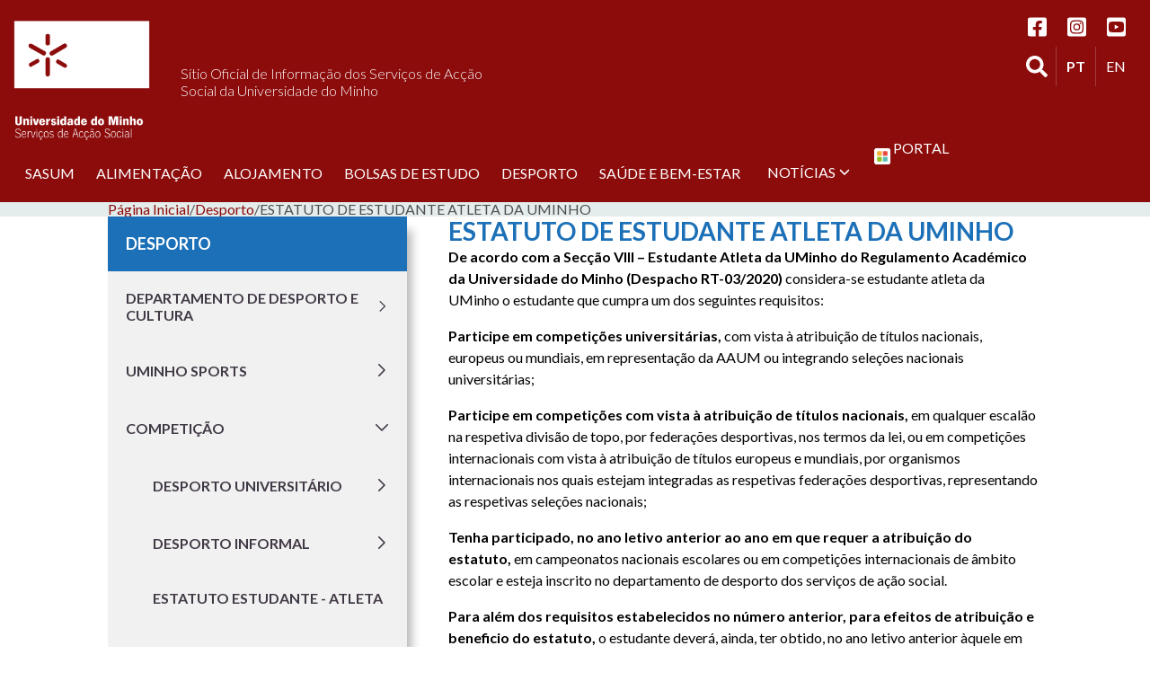

--- FILE ---
content_type: text/html; charset=UTF-8
request_url: https://www.sas.uminho.pt/desporto/estatuto-estudante-atleta
body_size: 8249
content:
	<!DOCTYPE html>
	<html lang="pt">

	<head>
		<meta charset="ISO-8859-1">
		<meta name="viewport" content="width=device-width, initial-scale=1.0">
		<title>ESTATUTO DE ESTUDANTE ATLETA DA UMINHO - SASUM</title>
		<link rel="icon" href="/assets/images/favicon.png">

					<meta property="description" content="Sítio Oficial de Informação dos Serviços de Acção Social da Universidade do Minho">
					<meta property="og:type" content="website">
					<meta property="og:description" content="Sítio Oficial de Informação dos Serviços de Acção Social da Universidade do Minho">
					<meta property="og:title" content="Serviços de Acção Social da Universidade do Minho">
					<meta property="og:image" content="https://www.sas.uminho.pt/assets/images/FOTO%20SASUM.jpg">
					<meta property="og:site_name" content="Serviços de Acção Social da Universidade do Minho">
					<meta property="twitter:description" content="Sítio Oficial de Informação dos Serviços de Acção Social da Universidade do Minho">
					<meta property="twitter:title" content="Serviços de Acção Social da Universidade do Minho">
					<meta property="twitter:image" content="https://www.sas.uminho.pt/assets/images/FOTO%20SASUM.jpg">
					<meta property="twitter:card" content="summary">
					<meta property="og:locale" content="pt_PT">
					<meta property="keywords" content="Serviços de Acção Social da Universidade do Minho,universidade,minho,serviços,serviços sociais,ação social,acção social,SASUM">
					<meta property="og:url" content="https://www.sas.uminho.pt/desporto/estatuto-estudante-atleta">
		
		<link rel="preconnect" href="https://fonts.googleapis.com">
		<link rel="preconnect" href="https://fonts.gstatic.com" crossorigin>
		<link href="https://fonts.googleapis.com/css2?family=Lato:ital,wght@0,100;0,300;0,400;0,700;0,900;1,100;1,300;1,400;1,700;1,900&display=swap" rel="stylesheet">
		<link rel="stylesheet" href="/assets/css/pure-min.css">
		<link rel="stylesheet" href="/assets/css/dialog.css?1739889639">
				<link rel="stylesheet" href="/assets/css/main.css?1741021566">
	</head>

	<body>
		<a href="#main-content" class="sr-only sr-only-focusable jump-to-content">Saltar para o conte&#250;do</a>
				<header>
			<div>
									<a href="/"><img class="logo" src="/assets/images/Logo-SASUM-branco.png" alt="Ir para a página principal dos Serviços de Acção Social da Universidade do Minho"></a>
								<p class="summary">Sítio Oficial de Informação dos Serviços de Acção Social da Universidade do Minho</p>
				<nav aria-label="Menu principal">
					<ul>
				<li>
					<a href='/sasum' >SASUM</a>
				</li>
			
				<li>
					<a href='/alimentacao' >Alimenta&#231;&#227;o</a>
				</li>
			
				<li>
					<a href='/alojamento' >Alojamento</a>
				</li>
			
				<li>
					<a href='/bolsas-de-estudo' >Bolsas de estudo</a>
				</li>
			
				<li>
					<a href='/desporto' class='active'>Desporto</a>
				</li>
			
				<li>
					<a href='/saude-e-bem-estar/' >Sa&#250;de e Bem-Estar</a>
				</li>
			
			<li class='has-submenu'>
				<button type='button' aria-expanded='false'>Not&#237;cias <span aria-hidden='true'><svg stroke='currentColor' fill='currentColor' stroke-width='0' viewBox='0 0 512 512' xmlns='http://www.w3.org/2000/svg'><path d='M233.4 406.6c12.5 12.5 32.8 12.5 45.3 0l192-192c12.5-12.5 12.5-32.8 0-45.3s-32.8-12.5-45.3 0L256 338.7 86.6 169.4c-12.5-12.5-32.8-12.5-45.3 0s-12.5 32.8 0 45.3l192 192z'></path></svg></span></button>
				<ul>
					
				<li>
					<a href='/noticias' >&#218;ltimas</a>
				</li>
			
				<li>
					<a href='/noticias?c=1' >Academia</a>
				</li>
			
				<li>
					<a href='/noticias?c=3' >Cultura</a>
				</li>
			
				<li>
					<a href='/noticias?c=4' >Desporto</a>
				</li>
			
				<li>
					<a href='/noticias?c=5' >Entrevista</a>
				</li>
			
				<li>
					<a href='/noticias?c=7' >SASUM</a>
				</li>
			
				<li>
					<a href='/noticias/jornal-umdicas' >Jornal UMDicas</a>
				</li>
			
				<li>
					<a href='/galeria' >Galeria</a>
				</li>
			
				</ul>
			</li>
		
		<li class='nav-portal'>
			<a href='https://www.portal.sas.uminho.pt/'>
				<img src='/assets/images/icone-portal.png' alt='Portal SASUM'>
				<span>Portal</span>
			</a>
		</li>
	</ul>				</nav>
				<button id="menu-mobile-toggle" type="button" aria-expanded="false" onclick="openDialog('mobile-dialog', this)">
					<span aria-hidden="true"><svg xmlns="http://www.w3.org/2000/svg" viewBox="0 0 448 512"><!-- Font Awesome Free 5.15.4 by @fontawesome - https://fontawesome.com License - https://fontawesome.com/license/free (Icons: CC BY 4.0, Fonts: SIL OFL 1.1, Code: MIT License) --><path d="M16 132h416c8.837 0 16-7.163 16-16V76c0-8.837-7.163-16-16-16H16C7.163 60 0 67.163 0 76v40c0 8.837 7.163 16 16 16zm0 160h416c8.837 0 16-7.163 16-16v-40c0-8.837-7.163-16-16-16H16c-8.837 0-16 7.163-16 16v40c0 8.837 7.163 16 16 16zm0 160h416c8.837 0 16-7.163 16-16v-40c0-8.837-7.163-16-16-16H16c-8.837 0-16 7.163-16 16v40c0 8.837 7.163 16 16 16z"/></svg></span>
					<span class="sr-only">Abrir menu de navegação</span>
				</button>
				<!-- Mobile -->
				<div role="dialog" id="mobile-dialog" class="hidden">
					<div class="mobile-menu">
						<div>
															<a href="/"><img class="logo" src="/assets/images/Logo-SASUM-branco.png" alt="Ir para a página principal dos Serviços de Acção Social da Universidade do Minho"></a>
														<button id="menu-mobile-close" type="button" onclick="closeDialog(this)">
								<span aria-hidden="true"><svg xmlns="http://www.w3.org/2000/svg" viewBox="0 0 352 512"><!-- Font Awesome Free 5.15.4 by @fontawesome - https://fontawesome.com License - https://fontawesome.com/license/free (Icons: CC BY 4.0, Fonts: SIL OFL 1.1, Code: MIT License) --><path d="M242.72 256l100.07-100.07c12.28-12.28 12.28-32.19 0-44.48l-22.24-22.24c-12.28-12.28-32.19-12.28-44.48 0L176 189.28 75.93 89.21c-12.28-12.28-32.19-12.28-44.48 0L9.21 111.45c-12.28 12.28-12.28 32.19 0 44.48L109.28 256 9.21 356.07c-12.28 12.28-12.28 32.19 0 44.48l22.24 22.24c12.28 12.28 32.2 12.28 44.48 0L176 322.72l100.07 100.07c12.28 12.28 32.2 12.28 44.48 0l22.24-22.24c12.28-12.28 12.28-32.19 0-44.48L242.72 256z"/></svg></span>
								<span class="sr-only">Fechar menu de navegação</span>
							</button>
						</div>
						<hr>
						<p class="summary-mobile">Sítio Oficial de Informação dos Serviços de Acção Social da Universidade do Minho</p>
						<form class="pesquisa-mobile" action="/pesquisa">
							<input id="pesquisa-mobile" type="text" name="s" placeholder="" autocomplete="off"/>
							<label for="pesquisa-mobile">Pesquisa</label>
							<button type="submit" class="btn">
								<span class="sr-only">Pesquisar</span>
								<svg xmlns="http://www.w3.org/2000/svg" viewBox="0 0 512 512"><!-- Font Awesome Free 5.15.4 by @fontawesome - https://fontawesome.com License - https://fontawesome.com/license/free (Icons: CC BY 4.0, Fonts: SIL OFL 1.1, Code: MIT License) --><path d="M505 442.7L405.3 343c-4.5-4.5-10.6-7-17-7H372c27.6-35.3 44-79.7 44-128C416 93.1 322.9 0 208 0S0 93.1 0 208s93.1 208 208 208c48.3 0 92.7-16.4 128-44v16.3c0 6.4 2.5 12.5 7 17l99.7 99.7c9.4 9.4 24.6 9.4 33.9 0l28.3-28.3c9.4-9.4 9.4-24.6.1-34zM208 336c-70.7 0-128-57.2-128-128 0-70.7 57.2-128 128-128 70.7 0 128 57.2 128 128 0 70.7-57.2 128-128 128z"/></svg>							</button>
						</form>
						<nav aria-label="Mobile">
							<ul class='menu-mobile'><li ><a href='/sasum' style='padding-left: 16px'>SASUM</a></li><li ><a href='/alimentacao' style='padding-left: 16px'>Alimenta&#231;&#227;o</a></li><li ><a href='/alojamento' style='padding-left: 16px'>Alojamento</a></li><li ><a href='/bolsas-de-estudo' style='padding-left: 16px'>Bolsas de estudo</a></li><li ><a href='/desporto' style='padding-left: 16px'>Desporto</a></li><li ><a href='/saude-e-bem-estar/' style='padding-left: 16px'>Sa&#250;de e Bem-Estar</a></li><li>
					<p style='padding-left: 16px'>Not&#237;cias</p>
					<ul>
						<li ><a href='/noticias' style='padding-left: 80px'>&#218;ltimas</a></li><li ><a href='/noticias?c=1' style='padding-left: 80px'>Academia</a></li><li ><a href='/noticias?c=3' style='padding-left: 80px'>Cultura</a></li><li ><a href='/noticias?c=4' style='padding-left: 80px'>Desporto</a></li><li ><a href='/noticias?c=5' style='padding-left: 80px'>Entrevista</a></li><li ><a href='/noticias?c=7' style='padding-left: 80px'>SASUM</a></li><li ><a href='/noticias/jornal-umdicas' style='padding-left: 80px'>Jornal UMDicas</a></li><li ><a href='/galeria' style='padding-left: 80px'>Galeria</a></li>
					</ul>
				</li><li class='nav-portal'>
				<a href='https://www.portal.sas.uminho.pt/'>
					<img src='/assets/images/icone-portal.png' alt='Portal SASUM'>
					<span>Portal</span>
				</a>
			</li></ul>						</nav>
						<hr>
						<div style="display:flex;">
							<div class="mobile-lang">
								<button type="button" class="btn-lang" onclick="trocarLang('pt')"><span class="sr-only">Trocar lingua para: </span>PT</button>
								<button type="button" class="btn-lang" onclick="trocarLang('en')"><span class="sr-only">Change language to: </span>EN</button>
							</div>
							<div class="mobile-socials">
								<ul aria-label="Links de Redes Sociais no menu mobile">
									<li>
										<a href="https://www.facebook.com/SASUMinho/" target="_blank" rel="noopener noreferrer">
											<span class="sr-only">Seguir os SASUM no Facebook</span>
											<svg xmlns="http://www.w3.org/2000/svg" viewBox="0 0 448 512"><!-- Font Awesome Free 5.15.4 by @fontawesome - https://fontawesome.com License - https://fontawesome.com/license/free (Icons: CC BY 4.0, Fonts: SIL OFL 1.1, Code: MIT License) --><path d="M400 32H48A48 48 0 0 0 0 80v352a48 48 0 0 0 48 48h137.25V327.69h-63V256h63v-54.64c0-62.15 37-96.48 93.67-96.48 27.14 0 55.52 4.84 55.52 4.84v61h-31.27c-30.81 0-40.42 19.12-40.42 38.73V256h68.78l-11 71.69h-57.78V480H400a48 48 0 0 0 48-48V80a48 48 0 0 0-48-48z"/></svg>										</a>
									</li>
									<li>
										<a href="https://www.instagram.com/sasum_uminho/" target="_blank" rel="noopener noreferrer">
											<span class="sr-only">Seguir os SASUM no Instagram</span>
											<svg xmlns="http://www.w3.org/2000/svg" viewBox="0 0 448 512"><!-- Font Awesome Free 5.15.4 by @fontawesome - https://fontawesome.com License - https://fontawesome.com/license/free (Icons: CC BY 4.0, Fonts: SIL OFL 1.1, Code: MIT License) --><path d="M224,202.66A53.34,53.34,0,1,0,277.36,256,53.38,53.38,0,0,0,224,202.66Zm124.71-41a54,54,0,0,0-30.41-30.41c-21-8.29-71-6.43-94.3-6.43s-73.25-1.93-94.31,6.43a54,54,0,0,0-30.41,30.41c-8.28,21-6.43,71.05-6.43,94.33S91,329.26,99.32,350.33a54,54,0,0,0,30.41,30.41c21,8.29,71,6.43,94.31,6.43s73.24,1.93,94.3-6.43a54,54,0,0,0,30.41-30.41c8.35-21,6.43-71.05,6.43-94.33S357.1,182.74,348.75,161.67ZM224,338a82,82,0,1,1,82-82A81.9,81.9,0,0,1,224,338Zm85.38-148.3a19.14,19.14,0,1,1,19.13-19.14A19.1,19.1,0,0,1,309.42,189.74ZM400,32H48A48,48,0,0,0,0,80V432a48,48,0,0,0,48,48H400a48,48,0,0,0,48-48V80A48,48,0,0,0,400,32ZM382.88,322c-1.29,25.63-7.14,48.34-25.85,67s-41.4,24.63-67,25.85c-26.41,1.49-105.59,1.49-132,0-25.63-1.29-48.26-7.15-67-25.85s-24.63-41.42-25.85-67c-1.49-26.42-1.49-105.61,0-132,1.29-25.63,7.07-48.34,25.85-67s41.47-24.56,67-25.78c26.41-1.49,105.59-1.49,132,0,25.63,1.29,48.33,7.15,67,25.85s24.63,41.42,25.85,67.05C384.37,216.44,384.37,295.56,382.88,322Z"/></svg>										</a>
									</li>
									<li>
										<a href="https://www.youtube.com/channel/UCAGnlMMRlrpfbE-aeZjKJWg" target="_blank" rel="noopener noreferrer">
											<span class="sr-only">Seguir os SASUM no Youtube</span>
											<svg xmlns="http://www.w3.org/2000/svg" viewBox="0 0 448 512"><!-- Font Awesome Free 5.15.4 by @fontawesome - https://fontawesome.com License - https://fontawesome.com/license/free (Icons: CC BY 4.0, Fonts: SIL OFL 1.1, Code: MIT License) --><path d="M186.8 202.1l95.2 54.1-95.2 54.1V202.1zM448 80v352c0 26.5-21.5 48-48 48H48c-26.5 0-48-21.5-48-48V80c0-26.5 21.5-48 48-48h352c26.5 0 48 21.5 48 48zm-42 176.3s0-59.6-7.6-88.2c-4.2-15.8-16.5-28.2-32.2-32.4C337.9 128 224 128 224 128s-113.9 0-142.2 7.7c-15.7 4.2-28 16.6-32.2 32.4-7.6 28.5-7.6 88.2-7.6 88.2s0 59.6 7.6 88.2c4.2 15.8 16.5 27.7 32.2 31.9C110.1 384 224 384 224 384s113.9 0 142.2-7.7c15.7-4.2 28-16.1 32.2-31.9 7.6-28.5 7.6-88.1 7.6-88.1z"/></svg>										</a>
									</li>
								</ul>
							</div>
						</div>
					</div>
				</div>
				<!-- End Mobile -->
				<div class="socials">
					<ul aria-label="Links de Redes Sociais no cabeçalho">
						<li>
							<a href="https://www.facebook.com/SASUMinho/" target="_blank" rel="noopener noreferrer">
								<span class="sr-only">Seguir os SASUM no Facebook</span>
								<svg xmlns="http://www.w3.org/2000/svg" viewBox="0 0 448 512"><!-- Font Awesome Free 5.15.4 by @fontawesome - https://fontawesome.com License - https://fontawesome.com/license/free (Icons: CC BY 4.0, Fonts: SIL OFL 1.1, Code: MIT License) --><path d="M400 32H48A48 48 0 0 0 0 80v352a48 48 0 0 0 48 48h137.25V327.69h-63V256h63v-54.64c0-62.15 37-96.48 93.67-96.48 27.14 0 55.52 4.84 55.52 4.84v61h-31.27c-30.81 0-40.42 19.12-40.42 38.73V256h68.78l-11 71.69h-57.78V480H400a48 48 0 0 0 48-48V80a48 48 0 0 0-48-48z"/></svg>							</a>
						</li>
						<li>
							<a href="https://www.instagram.com/sasum_uminho/" target="_blank" rel="noopener noreferrer">
								<span class="sr-only">Seguir os SASUM no Instagram</span>
								<svg xmlns="http://www.w3.org/2000/svg" viewBox="0 0 448 512"><!-- Font Awesome Free 5.15.4 by @fontawesome - https://fontawesome.com License - https://fontawesome.com/license/free (Icons: CC BY 4.0, Fonts: SIL OFL 1.1, Code: MIT License) --><path d="M224,202.66A53.34,53.34,0,1,0,277.36,256,53.38,53.38,0,0,0,224,202.66Zm124.71-41a54,54,0,0,0-30.41-30.41c-21-8.29-71-6.43-94.3-6.43s-73.25-1.93-94.31,6.43a54,54,0,0,0-30.41,30.41c-8.28,21-6.43,71.05-6.43,94.33S91,329.26,99.32,350.33a54,54,0,0,0,30.41,30.41c21,8.29,71,6.43,94.31,6.43s73.24,1.93,94.3-6.43a54,54,0,0,0,30.41-30.41c8.35-21,6.43-71.05,6.43-94.33S357.1,182.74,348.75,161.67ZM224,338a82,82,0,1,1,82-82A81.9,81.9,0,0,1,224,338Zm85.38-148.3a19.14,19.14,0,1,1,19.13-19.14A19.1,19.1,0,0,1,309.42,189.74ZM400,32H48A48,48,0,0,0,0,80V432a48,48,0,0,0,48,48H400a48,48,0,0,0,48-48V80A48,48,0,0,0,400,32ZM382.88,322c-1.29,25.63-7.14,48.34-25.85,67s-41.4,24.63-67,25.85c-26.41,1.49-105.59,1.49-132,0-25.63-1.29-48.26-7.15-67-25.85s-24.63-41.42-25.85-67c-1.49-26.42-1.49-105.61,0-132,1.29-25.63,7.07-48.34,25.85-67s41.47-24.56,67-25.78c26.41-1.49,105.59-1.49,132,0,25.63,1.29,48.33,7.15,67,25.85s24.63,41.42,25.85,67.05C384.37,216.44,384.37,295.56,382.88,322Z"/></svg>							</a>
						</li>
						<li>
							<a href="https://www.youtube.com/channel/UCAGnlMMRlrpfbE-aeZjKJWg" target="_blank" rel="noopener noreferrer">
								<span class="sr-only">Seguir os SASUM no Youtube</span>
								<svg xmlns="http://www.w3.org/2000/svg" viewBox="0 0 448 512"><!-- Font Awesome Free 5.15.4 by @fontawesome - https://fontawesome.com License - https://fontawesome.com/license/free (Icons: CC BY 4.0, Fonts: SIL OFL 1.1, Code: MIT License) --><path d="M186.8 202.1l95.2 54.1-95.2 54.1V202.1zM448 80v352c0 26.5-21.5 48-48 48H48c-26.5 0-48-21.5-48-48V80c0-26.5 21.5-48 48-48h352c26.5 0 48 21.5 48 48zm-42 176.3s0-59.6-7.6-88.2c-4.2-15.8-16.5-28.2-32.2-32.4C337.9 128 224 128 224 128s-113.9 0-142.2 7.7c-15.7 4.2-28 16.6-32.2 32.4-7.6 28.5-7.6 88.2-7.6 88.2s0 59.6 7.6 88.2c4.2 15.8 16.5 27.7 32.2 31.9C110.1 384 224 384 224 384s113.9 0 142.2-7.7c15.7-4.2 28-16.1 32.2-31.9 7.6-28.5 7.6-88.1 7.6-88.1z"/></svg>							</a>
						</li>
					</ul>
					<div class="lang">
						<a href="/pesquisa" class="btn-lang" >
							<span class="sr-only">Ir para a página de pesquisa</span>
							<svg xmlns="http://www.w3.org/2000/svg" viewBox="0 0 512 512"><!-- Font Awesome Free 5.15.4 by @fontawesome - https://fontawesome.com License - https://fontawesome.com/license/free (Icons: CC BY 4.0, Fonts: SIL OFL 1.1, Code: MIT License) --><path d="M505 442.7L405.3 343c-4.5-4.5-10.6-7-17-7H372c27.6-35.3 44-79.7 44-128C416 93.1 322.9 0 208 0S0 93.1 0 208s93.1 208 208 208c48.3 0 92.7-16.4 128-44v16.3c0 6.4 2.5 12.5 7 17l99.7 99.7c9.4 9.4 24.6 9.4 33.9 0l28.3-28.3c9.4-9.4 9.4-24.6.1-34zM208 336c-70.7 0-128-57.2-128-128 0-70.7 57.2-128 128-128 70.7 0 128 57.2 128 128 0 70.7-57.2 128-128 128z"/></svg>						</a>
						<button type="button" class="btn-lang" onclick="trocarLang('pt')" style='font-weight:bold;'><span class="sr-only">Trocar lingua para: </span>PT</button>
						<button type="button" class="btn-lang" onclick="trocarLang('en')" ><span class="sr-only">Change language to: </span>EN</button>
					</div>
				</div>
			</div>
		</header>
			<div class="breadcrums-wrapper" role="region" aria-label="breadcrums">
		<div class="breadcrums">
			<a href='/'>Página Inicial</a><span aria-hidden=''>&#47;</span><a href='/desporto/'>Desporto</a><span aria-hidden=''>&#47;</span><p style='text-transform:capitalize;'>ESTATUTO DE ESTUDANTE ATLETA DA UMINHO</p>		</div>
	</div>
			<main id="main-content" >
			    <style>
        .pagina { 
            --cor-principal: #1c70b7;
            --cor-principal-texto: #1c70b7;
            --cor-texto-complementar: #FFFFFF;
        }
    </style>
    <div class="pagina">
        <!--  -->
        <div>
            <ul class='menu-lateral'><li><span>DESPORTO</span></li><li class='submenu-lateral'>
					<button type='button' style='padding-left: 20px'  >Departamento de desporto e cultura <span aria-hidden='true'><svg stroke="currentColor" fill="currentColor" stroke-width="0" viewBox="0 0 24 24" xmlns="http://www.w3.org/2000/svg"><path d="M5.22 8.22a.749.749 0 0 0 0 1.06l6.25 6.25a.749.749 0 0 0 1.06 0l6.25-6.25a.749.749 0 1 0-1.06-1.06L12 13.939 6.28 8.22a.749.749 0 0 0-1.06 0Z"></path></svg></span></button>
					<div class='collapsible-wrapper collapsed'>
						<ul class='collapsible'>
							<li class='submenu-lateral'>
					<button type='button' style='padding-left: 50px'  >Informa&#231;&#245;es <span aria-hidden='true'><svg stroke="currentColor" fill="currentColor" stroke-width="0" viewBox="0 0 24 24" xmlns="http://www.w3.org/2000/svg"><path d="M5.22 8.22a.749.749 0 0 0 0 1.06l6.25 6.25a.749.749 0 0 0 1.06 0l6.25-6.25a.749.749 0 1 0-1.06-1.06L12 13.939 6.28 8.22a.749.749 0 0 0-1.06 0Z"></path></svg></span></button>
					<div class='collapsible-wrapper collapsed'>
						<ul class='collapsible'>
							<li><a href='/desporto/missao-visao-e-objetivos'  style='padding-left: 80px'  >Miss&#227;o, vis&#227;o e objetivos</a></li><li><a href='/desporto/legislacao'  style='padding-left: 80px'  >Legisla&#231;&#227;o</a></li><li><a href='/desporto/seguros'  style='padding-left: 80px'  >Seguros</a></li><li class='submenu-lateral'>
					<button type='button' style='padding-left: 80px'  >&#201;tica no desporto <span aria-hidden='true'><svg stroke="currentColor" fill="currentColor" stroke-width="0" viewBox="0 0 24 24" xmlns="http://www.w3.org/2000/svg"><path d="M5.22 8.22a.749.749 0 0 0 0 1.06l6.25 6.25a.749.749 0 0 0 1.06 0l6.25-6.25a.749.749 0 1 0-1.06-1.06L12 13.939 6.28 8.22a.749.749 0 0 0-1.06 0Z"></path></svg></span></button>
					<div class='collapsible-wrapper collapsed'>
						<ul class='collapsible'>
							<li><a href='https://www.uminhosports.sas.uminho.pt//formulario.php?f=8' target='_blank' style='padding-left: 110px'  >Portal de acesso</a></li>
						</ul>
					</div>
				</li>
						</ul>
					</div>
				</li><li class='submenu-lateral'>
					<button type='button' style='padding-left: 50px'  >Instala&#231;&#245;es <span aria-hidden='true'><svg stroke="currentColor" fill="currentColor" stroke-width="0" viewBox="0 0 24 24" xmlns="http://www.w3.org/2000/svg"><path d="M5.22 8.22a.749.749 0 0 0 0 1.06l6.25 6.25a.749.749 0 0 0 1.06 0l6.25-6.25a.749.749 0 1 0-1.06-1.06L12 13.939 6.28 8.22a.749.749 0 0 0-1.06 0Z"></path></svg></span></button>
					<div class='collapsible-wrapper collapsed'>
						<ul class='collapsible'>
							<li><a href='/desporto/complexo-desportivo-de-azurem'  style='padding-left: 80px'  >Complexo desportivo de Azur&#233;m</a></li><li><a href='/desporto/complexo-desportivo-de-gualtar'  style='padding-left: 80px'  >Complexo desportivo de Gualtar</a></li><li><a href='/desporto/centro-de-condicao-fisica-de-st-tecla'  style='padding-left: 80px'  >Centro de condi&#231;&#227;o f&#237;sica de St.&#170; Tecla</a></li>
						</ul>
					</div>
				</li><li><a href='/cms/2025/09/NUID UMinho_2025.pdf' target='_blank' style='padding-left: 50px'  >Normas das instala&#231;&#245;es</a></li>
						</ul>
					</div>
				</li><li class='submenu-lateral'>
					<button type='button' style='padding-left: 20px'  >UMinho Sports <span aria-hidden='true'><svg stroke="currentColor" fill="currentColor" stroke-width="0" viewBox="0 0 24 24" xmlns="http://www.w3.org/2000/svg"><path d="M5.22 8.22a.749.749 0 0 0 0 1.06l6.25 6.25a.749.749 0 0 0 1.06 0l6.25-6.25a.749.749 0 1 0-1.06-1.06L12 13.939 6.28 8.22a.749.749 0 0 0-1.06 0Z"></path></svg></span></button>
					<div class='collapsible-wrapper collapsed'>
						<ul class='collapsible'>
							<li class='submenu-lateral'>
					<button type='button' style='padding-left: 50px'  >Hor&#225;rios <span aria-hidden='true'><svg stroke="currentColor" fill="currentColor" stroke-width="0" viewBox="0 0 24 24" xmlns="http://www.w3.org/2000/svg"><path d="M5.22 8.22a.749.749 0 0 0 0 1.06l6.25 6.25a.749.749 0 0 0 1.06 0l6.25-6.25a.749.749 0 1 0-1.06-1.06L12 13.939 6.28 8.22a.749.749 0 0 0-1.06 0Z"></path></svg></span></button>
					<div class='collapsible-wrapper collapsed'>
						<ul class='collapsible'>
							<li><a href='/desporto/horarios-funcionamento'  style='padding-left: 80px'  >Hor&#225;rios de funcionamento</a></li><li><a href='/desporto/mapa-de-aulas'  style='padding-left: 80px'  >Mapa de aulas</a></li>
						</ul>
					</div>
				</li><li class='submenu-lateral'>
					<button type='button' style='padding-left: 50px'  >Tabelas de pre&#231;os <span aria-hidden='true'><svg stroke="currentColor" fill="currentColor" stroke-width="0" viewBox="0 0 24 24" xmlns="http://www.w3.org/2000/svg"><path d="M5.22 8.22a.749.749 0 0 0 0 1.06l6.25 6.25a.749.749 0 0 0 1.06 0l6.25-6.25a.749.749 0 1 0-1.06-1.06L12 13.939 6.28 8.22a.749.749 0 0 0-1.06 0Z"></path></svg></span></button>
					<div class='collapsible-wrapper collapsed'>
						<ul class='collapsible'>
							<li><a href='/desporto/servicos-desportivos-tabela-de-precos'  style='padding-left: 80px'  >Servi&#231;os desportivos</a></li><li><a href='/desporto/aluguer-de-instalacoes'  style='padding-left: 80px'  >Aluguer de instala&#231;&#245;es</a></li>
						</ul>
					</div>
				</li>
						</ul>
					</div>
				</li><li class='submenu-lateral open'>
					<button type='button' style='padding-left: 20px' aria-expanded='true' >Competi&#231;&#227;o <span aria-hidden='true'><svg stroke="currentColor" fill="currentColor" stroke-width="0" viewBox="0 0 24 24" xmlns="http://www.w3.org/2000/svg"><path d="M5.22 8.22a.749.749 0 0 0 0 1.06l6.25 6.25a.749.749 0 0 0 1.06 0l6.25-6.25a.749.749 0 1 0-1.06-1.06L12 13.939 6.28 8.22a.749.749 0 0 0-1.06 0Z"></path></svg></span></button>
					<div class='collapsible-wrapper '>
						<ul class='collapsible'>
							<li class='submenu-lateral'>
					<button type='button' style='padding-left: 50px'  >Desporto Universit&#225;rio <span aria-hidden='true'><svg stroke="currentColor" fill="currentColor" stroke-width="0" viewBox="0 0 24 24" xmlns="http://www.w3.org/2000/svg"><path d="M5.22 8.22a.749.749 0 0 0 0 1.06l6.25 6.25a.749.749 0 0 0 1.06 0l6.25-6.25a.749.749 0 1 0-1.06-1.06L12 13.939 6.28 8.22a.749.749 0 0 0-1.06 0Z"></path></svg></span></button>
					<div class='collapsible-wrapper collapsed'>
						<ul class='collapsible'>
							<li><a href='/desporto/campeonatos-nacionais-universitarios'  style='padding-left: 80px'  >Campeonatos Nacionais Universit&#225;rios</a></li><li><a href='https://sas.uminho.pt/cms/2024/08/2024_08_08_11_18_39_Premios-de-merito-desportivo.pdf' target='_blank' style='padding-left: 80px'  >Pr&#233;mios de m&#233;rito desportivo</a></li>
						</ul>
					</div>
				</li><li class='submenu-lateral'>
					<button type='button' style='padding-left: 50px'  >Desporto Informal <span aria-hidden='true'><svg stroke="currentColor" fill="currentColor" stroke-width="0" viewBox="0 0 24 24" xmlns="http://www.w3.org/2000/svg"><path d="M5.22 8.22a.749.749 0 0 0 0 1.06l6.25 6.25a.749.749 0 0 0 1.06 0l6.25-6.25a.749.749 0 1 0-1.06-1.06L12 13.939 6.28 8.22a.749.749 0 0 0-1.06 0Z"></path></svg></span></button>
					<div class='collapsible-wrapper collapsed'>
						<ul class='collapsible'>
							<li><a href='/desporto/trofeu-reitor'  style='padding-left: 80px'  >Trof&#233;u Reitor</a></li>
						</ul>
					</div>
				</li><li><a href='/desporto/estatuto-estudante-atleta'  style='padding-left: 50px' aria-current='page' >Estatuto Estudante - Atleta</a></li><li><a href='https://sas.uminho.pt/cms/2024/08/2024_08_06_17_28_36_Regulamento-do-TUTORUM.pdf' target='_blank' style='padding-left: 50px'  >Tutorum</a></li><li class='submenu-lateral'>
					<button type='button' style='padding-left: 50px'  >Hall of Fame <span aria-hidden='true'><svg stroke="currentColor" fill="currentColor" stroke-width="0" viewBox="0 0 24 24" xmlns="http://www.w3.org/2000/svg"><path d="M5.22 8.22a.749.749 0 0 0 0 1.06l6.25 6.25a.749.749 0 0 0 1.06 0l6.25-6.25a.749.749 0 1 0-1.06-1.06L12 13.939 6.28 8.22a.749.749 0 0 0-1.06 0Z"></path></svg></span></button>
					<div class='collapsible-wrapper collapsed'>
						<ul class='collapsible'>
							<li><a href='https://sas.uminho.pt/cms/2024/08/2024_08_06_17_21_21_Podium-docx.pdf' target='_blank' style='padding-left: 80px'  >Regulamento corredor da fama</a></li><li><a href='/desporto/podium'  style='padding-left: 80px'  >Podium</a></li>
						</ul>
					</div>
				</li>
						</ul>
					</div>
				</li><li class='submenu-lateral'>
					<button type='button' style='padding-left: 20px'  >Cultura <span aria-hidden='true'><svg stroke="currentColor" fill="currentColor" stroke-width="0" viewBox="0 0 24 24" xmlns="http://www.w3.org/2000/svg"><path d="M5.22 8.22a.749.749 0 0 0 0 1.06l6.25 6.25a.749.749 0 0 0 1.06 0l6.25-6.25a.749.749 0 1 0-1.06-1.06L12 13.939 6.28 8.22a.749.749 0 0 0-1.06 0Z"></path></svg></span></button>
					<div class='collapsible-wrapper collapsed'>
						<ul class='collapsible'>
							<li><a href='/desporto/grupos-culturais'  style='padding-left: 50px'  >Grupos Culturais</a></li>
						</ul>
					</div>
				</li><li><a href='/desporto/perguntas-frequentes'  style='padding-left: 20px'  >Perguntas frequentes</a></li><li><a href='/desporto/contactos-desporto'  style='padding-left: 20px'  >Contactos</a></li></ul><ul class='menu-lateral mobile'><li class='submenu-lateral'>
					<button type='button' style='padding-left: 20px'  >DESPORTO <span aria-hidden='true'><svg stroke="currentColor" fill="currentColor" stroke-width="0" viewBox="0 0 24 24" xmlns="http://www.w3.org/2000/svg"><path d="M5.22 8.22a.749.749 0 0 0 0 1.06l6.25 6.25a.749.749 0 0 0 1.06 0l6.25-6.25a.749.749 0 1 0-1.06-1.06L12 13.939 6.28 8.22a.749.749 0 0 0-1.06 0Z"></path></svg></span></button>
					<div class='collapsible-wrapper collapsed'>
						<ul class='collapsible'>
							<li class='submenu-lateral'>
					<button type='button' style='padding-left: 50px'  >Departamento de desporto e cultura <span aria-hidden='true'><svg stroke="currentColor" fill="currentColor" stroke-width="0" viewBox="0 0 24 24" xmlns="http://www.w3.org/2000/svg"><path d="M5.22 8.22a.749.749 0 0 0 0 1.06l6.25 6.25a.749.749 0 0 0 1.06 0l6.25-6.25a.749.749 0 1 0-1.06-1.06L12 13.939 6.28 8.22a.749.749 0 0 0-1.06 0Z"></path></svg></span></button>
					<div class='collapsible-wrapper collapsed'>
						<ul class='collapsible'>
							<li class='submenu-lateral'>
					<button type='button' style='padding-left: 80px'  >Informa&#231;&#245;es <span aria-hidden='true'><svg stroke="currentColor" fill="currentColor" stroke-width="0" viewBox="0 0 24 24" xmlns="http://www.w3.org/2000/svg"><path d="M5.22 8.22a.749.749 0 0 0 0 1.06l6.25 6.25a.749.749 0 0 0 1.06 0l6.25-6.25a.749.749 0 1 0-1.06-1.06L12 13.939 6.28 8.22a.749.749 0 0 0-1.06 0Z"></path></svg></span></button>
					<div class='collapsible-wrapper collapsed'>
						<ul class='collapsible'>
							<li><a href='/desporto/missao-visao-e-objetivos'  style='padding-left: 110px'  >Miss&#227;o, vis&#227;o e objetivos</a></li><li><a href='/desporto/legislacao'  style='padding-left: 110px'  >Legisla&#231;&#227;o</a></li><li><a href='/desporto/seguros'  style='padding-left: 110px'  >Seguros</a></li><li class='submenu-lateral'>
					<button type='button' style='padding-left: 110px'  >&#201;tica no desporto <span aria-hidden='true'><svg stroke="currentColor" fill="currentColor" stroke-width="0" viewBox="0 0 24 24" xmlns="http://www.w3.org/2000/svg"><path d="M5.22 8.22a.749.749 0 0 0 0 1.06l6.25 6.25a.749.749 0 0 0 1.06 0l6.25-6.25a.749.749 0 1 0-1.06-1.06L12 13.939 6.28 8.22a.749.749 0 0 0-1.06 0Z"></path></svg></span></button>
					<div class='collapsible-wrapper collapsed'>
						<ul class='collapsible'>
							<li><a href='https://www.uminhosports.sas.uminho.pt//formulario.php?f=8' target='_blank' style='padding-left: 140px'  >Portal de acesso</a></li>
						</ul>
					</div>
				</li>
						</ul>
					</div>
				</li><li class='submenu-lateral'>
					<button type='button' style='padding-left: 80px'  >Instala&#231;&#245;es <span aria-hidden='true'><svg stroke="currentColor" fill="currentColor" stroke-width="0" viewBox="0 0 24 24" xmlns="http://www.w3.org/2000/svg"><path d="M5.22 8.22a.749.749 0 0 0 0 1.06l6.25 6.25a.749.749 0 0 0 1.06 0l6.25-6.25a.749.749 0 1 0-1.06-1.06L12 13.939 6.28 8.22a.749.749 0 0 0-1.06 0Z"></path></svg></span></button>
					<div class='collapsible-wrapper collapsed'>
						<ul class='collapsible'>
							<li><a href='/desporto/complexo-desportivo-de-azurem'  style='padding-left: 110px'  >Complexo desportivo de Azur&#233;m</a></li><li><a href='/desporto/complexo-desportivo-de-gualtar'  style='padding-left: 110px'  >Complexo desportivo de Gualtar</a></li><li><a href='/desporto/centro-de-condicao-fisica-de-st-tecla'  style='padding-left: 110px'  >Centro de condi&#231;&#227;o f&#237;sica de St.&#170; Tecla</a></li>
						</ul>
					</div>
				</li><li><a href='/cms/2025/09/NUID UMinho_2025.pdf' target='_blank' style='padding-left: 80px'  >Normas das instala&#231;&#245;es</a></li>
						</ul>
					</div>
				</li><li class='submenu-lateral'>
					<button type='button' style='padding-left: 50px'  >UMinho Sports <span aria-hidden='true'><svg stroke="currentColor" fill="currentColor" stroke-width="0" viewBox="0 0 24 24" xmlns="http://www.w3.org/2000/svg"><path d="M5.22 8.22a.749.749 0 0 0 0 1.06l6.25 6.25a.749.749 0 0 0 1.06 0l6.25-6.25a.749.749 0 1 0-1.06-1.06L12 13.939 6.28 8.22a.749.749 0 0 0-1.06 0Z"></path></svg></span></button>
					<div class='collapsible-wrapper collapsed'>
						<ul class='collapsible'>
							<li class='submenu-lateral'>
					<button type='button' style='padding-left: 80px'  >Hor&#225;rios <span aria-hidden='true'><svg stroke="currentColor" fill="currentColor" stroke-width="0" viewBox="0 0 24 24" xmlns="http://www.w3.org/2000/svg"><path d="M5.22 8.22a.749.749 0 0 0 0 1.06l6.25 6.25a.749.749 0 0 0 1.06 0l6.25-6.25a.749.749 0 1 0-1.06-1.06L12 13.939 6.28 8.22a.749.749 0 0 0-1.06 0Z"></path></svg></span></button>
					<div class='collapsible-wrapper collapsed'>
						<ul class='collapsible'>
							<li><a href='/desporto/horarios-funcionamento'  style='padding-left: 110px'  >Hor&#225;rios de funcionamento</a></li><li><a href='/desporto/mapa-de-aulas'  style='padding-left: 110px'  >Mapa de aulas</a></li>
						</ul>
					</div>
				</li><li class='submenu-lateral'>
					<button type='button' style='padding-left: 80px'  >Tabelas de pre&#231;os <span aria-hidden='true'><svg stroke="currentColor" fill="currentColor" stroke-width="0" viewBox="0 0 24 24" xmlns="http://www.w3.org/2000/svg"><path d="M5.22 8.22a.749.749 0 0 0 0 1.06l6.25 6.25a.749.749 0 0 0 1.06 0l6.25-6.25a.749.749 0 1 0-1.06-1.06L12 13.939 6.28 8.22a.749.749 0 0 0-1.06 0Z"></path></svg></span></button>
					<div class='collapsible-wrapper collapsed'>
						<ul class='collapsible'>
							<li><a href='/desporto/servicos-desportivos-tabela-de-precos'  style='padding-left: 110px'  >Servi&#231;os desportivos</a></li><li><a href='/desporto/aluguer-de-instalacoes'  style='padding-left: 110px'  >Aluguer de instala&#231;&#245;es</a></li>
						</ul>
					</div>
				</li>
						</ul>
					</div>
				</li><li class='submenu-lateral'>
					<button type='button' style='padding-left: 50px'  >Competi&#231;&#227;o <span aria-hidden='true'><svg stroke="currentColor" fill="currentColor" stroke-width="0" viewBox="0 0 24 24" xmlns="http://www.w3.org/2000/svg"><path d="M5.22 8.22a.749.749 0 0 0 0 1.06l6.25 6.25a.749.749 0 0 0 1.06 0l6.25-6.25a.749.749 0 1 0-1.06-1.06L12 13.939 6.28 8.22a.749.749 0 0 0-1.06 0Z"></path></svg></span></button>
					<div class='collapsible-wrapper collapsed'>
						<ul class='collapsible'>
							<li class='submenu-lateral'>
					<button type='button' style='padding-left: 80px'  >Desporto Universit&#225;rio <span aria-hidden='true'><svg stroke="currentColor" fill="currentColor" stroke-width="0" viewBox="0 0 24 24" xmlns="http://www.w3.org/2000/svg"><path d="M5.22 8.22a.749.749 0 0 0 0 1.06l6.25 6.25a.749.749 0 0 0 1.06 0l6.25-6.25a.749.749 0 1 0-1.06-1.06L12 13.939 6.28 8.22a.749.749 0 0 0-1.06 0Z"></path></svg></span></button>
					<div class='collapsible-wrapper collapsed'>
						<ul class='collapsible'>
							<li><a href='/desporto/campeonatos-nacionais-universitarios'  style='padding-left: 110px'  >Campeonatos Nacionais Universit&#225;rios</a></li><li><a href='https://sas.uminho.pt/cms/2024/08/2024_08_08_11_18_39_Premios-de-merito-desportivo.pdf' target='_blank' style='padding-left: 110px'  >Pr&#233;mios de m&#233;rito desportivo</a></li>
						</ul>
					</div>
				</li><li class='submenu-lateral'>
					<button type='button' style='padding-left: 80px'  >Desporto Informal <span aria-hidden='true'><svg stroke="currentColor" fill="currentColor" stroke-width="0" viewBox="0 0 24 24" xmlns="http://www.w3.org/2000/svg"><path d="M5.22 8.22a.749.749 0 0 0 0 1.06l6.25 6.25a.749.749 0 0 0 1.06 0l6.25-6.25a.749.749 0 1 0-1.06-1.06L12 13.939 6.28 8.22a.749.749 0 0 0-1.06 0Z"></path></svg></span></button>
					<div class='collapsible-wrapper collapsed'>
						<ul class='collapsible'>
							<li><a href='/desporto/trofeu-reitor'  style='padding-left: 110px'  >Trof&#233;u Reitor</a></li>
						</ul>
					</div>
				</li><li><a href='/desporto/estatuto-estudante-atleta'  style='padding-left: 80px'  >Estatuto Estudante - Atleta</a></li><li><a href='https://sas.uminho.pt/cms/2024/08/2024_08_06_17_28_36_Regulamento-do-TUTORUM.pdf' target='_blank' style='padding-left: 80px'  >Tutorum</a></li><li class='submenu-lateral'>
					<button type='button' style='padding-left: 80px'  >Hall of Fame <span aria-hidden='true'><svg stroke="currentColor" fill="currentColor" stroke-width="0" viewBox="0 0 24 24" xmlns="http://www.w3.org/2000/svg"><path d="M5.22 8.22a.749.749 0 0 0 0 1.06l6.25 6.25a.749.749 0 0 0 1.06 0l6.25-6.25a.749.749 0 1 0-1.06-1.06L12 13.939 6.28 8.22a.749.749 0 0 0-1.06 0Z"></path></svg></span></button>
					<div class='collapsible-wrapper collapsed'>
						<ul class='collapsible'>
							<li><a href='https://sas.uminho.pt/cms/2024/08/2024_08_06_17_21_21_Podium-docx.pdf' target='_blank' style='padding-left: 110px'  >Regulamento corredor da fama</a></li><li><a href='/desporto/podium'  style='padding-left: 110px'  >Podium</a></li>
						</ul>
					</div>
				</li>
						</ul>
					</div>
				</li><li class='submenu-lateral'>
					<button type='button' style='padding-left: 50px'  >Cultura <span aria-hidden='true'><svg stroke="currentColor" fill="currentColor" stroke-width="0" viewBox="0 0 24 24" xmlns="http://www.w3.org/2000/svg"><path d="M5.22 8.22a.749.749 0 0 0 0 1.06l6.25 6.25a.749.749 0 0 0 1.06 0l6.25-6.25a.749.749 0 1 0-1.06-1.06L12 13.939 6.28 8.22a.749.749 0 0 0-1.06 0Z"></path></svg></span></button>
					<div class='collapsible-wrapper collapsed'>
						<ul class='collapsible'>
							<li><a href='/desporto/grupos-culturais'  style='padding-left: 80px'  >Grupos Culturais</a></li>
						</ul>
					</div>
				</li><li><a href='/desporto/perguntas-frequentes'  style='padding-left: 50px'  >Perguntas frequentes</a></li><li><a href='/desporto/contactos-desporto'  style='padding-left: 50px'  >Contactos</a></li>
						</ul>
					</div>
				</li></ul>        </div>
        <div class="pagina-conteudo" >
            <img src="/assets/images/um-logo-bg.png" class="parallax" alt="" aria-hidden="true">
            <h1>ESTATUTO DE ESTUDANTE ATLETA DA UMINHO</h1>
            <p><strong>De acordo com a Sec&ccedil;&atilde;o VIII &ndash; Estudante Atleta da UMinho do&nbsp;Regulamento Acad&eacute;mico da Universidade do Minho (Despacho RT-03/2020)</strong>&nbsp;considera-se estudante atleta da UMinho o estudante que cumpra um dos seguintes requisitos:</p>

<ul>
	<li>
	<p><strong>Participe em competi&ccedil;&otilde;es universit&aacute;rias,</strong>&nbsp;com vista &agrave; atribui&ccedil;&atilde;o de t&iacute;tulos nacionais, europeus ou mundiais, em representa&ccedil;&atilde;o da AAUM ou integrando sele&ccedil;&otilde;es nacionais universit&aacute;rias;</p>
	</li>
	<li>
	<p><strong>Participe em competi&ccedil;&otilde;es com vista &agrave; atribui&ccedil;&atilde;o de t&iacute;tulos nacionais,</strong>&nbsp;em qualquer escal&atilde;o na respetiva divis&atilde;o de topo, por federa&ccedil;&otilde;es desportivas, nos termos da lei, ou em competi&ccedil;&otilde;es internacionais com vista &agrave; atribui&ccedil;&atilde;o de t&iacute;tulos europeus e mundiais, por organismos internacionais nos quais estejam integradas as respetivas federa&ccedil;&otilde;es desportivas, representando as respetivas sele&ccedil;&otilde;es nacionais;</p>
	</li>
	<li>
	<p><strong>Tenha participado, no ano letivo anterior ao ano em que requer a atribui&ccedil;&atilde;o do estatuto,</strong>&nbsp;em campeonatos nacionais escolares ou em competi&ccedil;&otilde;es internacionais de &acirc;mbito escolar e esteja inscrito no departamento de desporto dos servi&ccedil;os de a&ccedil;&atilde;o social.</p>
	</li>
</ul>

<p><strong>Para al&eacute;m dos requisitos estabelecidos no n&uacute;mero anterior, para efeitos de atribui&ccedil;&atilde;o e beneficio do&nbsp;estatuto,</strong>&nbsp;o estudante dever&aacute;, ainda, ter obtido, no ano letivo anterior &agrave;quele em que requeira a atribui&ccedil;&atilde;o do estatuto, aprova&ccedil;&atilde;o, no m&iacute;nimo, a 36 cr&eacute;ditos ou a todos os cr&eacute;ditos em que esteve inscrito, caso este n&uacute;mero seja inferior. Este requisito&nbsp;n&atilde;o &eacute; aplic&aacute;vel aos estudantes que requeiram a atribui&ccedil;&atilde;o do estatuto no ano letivo em que est&atilde;o inscritos pela primeira vez num determinado ciclo de estudos.</p>

<div class="pagina-spacer"></div>

<p><span style="font-size:18px"><strong>Requisitos</strong></span></p>

<p><strong>1 &ndash;</strong>&nbsp;<strong>Beneficiam do estatuto os estudantes que participem em competi&ccedil;&otilde;es universit&aacute;rias que:</strong></p>

<ul>
	<li>
	<p><strong>No caso das modalidades coletivas,</strong>&nbsp;participem em pelo menos 75% dos treinos e compare&ccedil;am, quando convocados, a 60% do n&uacute;mero total de competi&ccedil;&otilde;es oficiais em representa&ccedil;&atilde;o da AAUM, na respetiva competi&ccedil;&atilde;o;</p>
	</li>
	<li>
	<p><strong>No caso das modalidades individuais,</strong>&nbsp;compare&ccedil;am, quando convocados, a 75% do n&uacute;mero total de competi&ccedil;&otilde;es oficiais em representa&ccedil;&atilde;o da AAUMinho.<br />
	(Os atletas que participem em competi&ccedil;&otilde;es universit&aacute;rias n&atilde;o necessitam de preencher o formul&aacute;rio, o mesmo sera automaticamente solicitado&nbsp;ap&oacute;s a participa&ccedil;&atilde;o nas provas).</p>
	</li>
</ul>

<p><strong>2 &ndash;</strong>&nbsp;<strong>Beneficiam do estatuto os estudantes que participem em competi&ccedil;&otilde;es federadas,</strong>&nbsp;cumprindo os pressupostos estabelecidos na al&iacute;nea b) do n.&ordm; 1 do artigo 103.&ordm;, que apresentem o comprovativo de atleta federado e declara&ccedil;&atilde;o do clube que representam, indicando as competi&ccedil;&otilde;es em que foram inscritos.</p>

<p><strong>3 &ndash;</strong>&nbsp;<strong>Beneficiam do estatuto os estudantes que tenham participado em competi&ccedil;&otilde;es do desporto escolar</strong>&nbsp;e que apresentem o respetivo comprovativo com a indica&ccedil;&atilde;o das provas em que tenham participado no ano letivo anterior.<br />
&nbsp;</p>

<h2><span style="font-size:18px"><strong>Dura&ccedil;&atilde;o</strong></span></h2>

<p><strong>O estatuto</strong>&nbsp;tem a dura&ccedil;&atilde;o de um ano, a partir do momento em que o mesmo seja atribu&iacute;do.</p>

<p><strong>Para mais informa&ccedil;&otilde;es</strong>&nbsp;devem consultar o&nbsp;<a href="https://alunos.uminho.pt/PT/estudantes/Regulamentos/Despacho_RT-03_2020.pdf" target="_blank"><strong>Regulamento Acad&eacute;mico da UMinho</strong></a>&nbsp;ou enviar email para:&nbsp;<a href="mailto:competicao-ddc@sas.uminho.pt"><strong>competicao-ddc@sas.uminho.pt</strong></a></p>

<div class="pagina-spacer"></div>

<p><a href="https://www.portal.sas.uminho.pt/admin/portal/formulario.php?f=37"><strong><ins><span style="background-color:#dddddd">REQUISITAR ESTATUTO</span></ins></strong></a></p>
        </div>
    </div>
    		</main>
		<footer>
			<div>
				<div>
					<h2>Segue-nos</h2>
					<ul class="socials" aria-label="Links de Redes Sociais no rodapé">
						<li>
							<a href="https://www.facebook.com/SASUMinho/" target="_blank" rel="noopener noreferrer">
								<span class="sr-only">Seguir os SASUM no Facebook</span>
								<svg xmlns="http://www.w3.org/2000/svg" viewBox="0 0 448 512"><!-- Font Awesome Free 5.15.4 by @fontawesome - https://fontawesome.com License - https://fontawesome.com/license/free (Icons: CC BY 4.0, Fonts: SIL OFL 1.1, Code: MIT License) --><path d="M400 32H48A48 48 0 0 0 0 80v352a48 48 0 0 0 48 48h137.25V327.69h-63V256h63v-54.64c0-62.15 37-96.48 93.67-96.48 27.14 0 55.52 4.84 55.52 4.84v61h-31.27c-30.81 0-40.42 19.12-40.42 38.73V256h68.78l-11 71.69h-57.78V480H400a48 48 0 0 0 48-48V80a48 48 0 0 0-48-48z"/></svg>							</a>
						</li>
						<li>
							<a href="https://www.instagram.com/sasum_uminho/" target="_blank" rel="noopener noreferrer">
								<span class="sr-only">Seguir os SASUM no Instagram</span>
								<svg xmlns="http://www.w3.org/2000/svg" viewBox="0 0 448 512"><!-- Font Awesome Free 5.15.4 by @fontawesome - https://fontawesome.com License - https://fontawesome.com/license/free (Icons: CC BY 4.0, Fonts: SIL OFL 1.1, Code: MIT License) --><path d="M224,202.66A53.34,53.34,0,1,0,277.36,256,53.38,53.38,0,0,0,224,202.66Zm124.71-41a54,54,0,0,0-30.41-30.41c-21-8.29-71-6.43-94.3-6.43s-73.25-1.93-94.31,6.43a54,54,0,0,0-30.41,30.41c-8.28,21-6.43,71.05-6.43,94.33S91,329.26,99.32,350.33a54,54,0,0,0,30.41,30.41c21,8.29,71,6.43,94.31,6.43s73.24,1.93,94.3-6.43a54,54,0,0,0,30.41-30.41c8.35-21,6.43-71.05,6.43-94.33S357.1,182.74,348.75,161.67ZM224,338a82,82,0,1,1,82-82A81.9,81.9,0,0,1,224,338Zm85.38-148.3a19.14,19.14,0,1,1,19.13-19.14A19.1,19.1,0,0,1,309.42,189.74ZM400,32H48A48,48,0,0,0,0,80V432a48,48,0,0,0,48,48H400a48,48,0,0,0,48-48V80A48,48,0,0,0,400,32ZM382.88,322c-1.29,25.63-7.14,48.34-25.85,67s-41.4,24.63-67,25.85c-26.41,1.49-105.59,1.49-132,0-25.63-1.29-48.26-7.15-67-25.85s-24.63-41.42-25.85-67c-1.49-26.42-1.49-105.61,0-132,1.29-25.63,7.07-48.34,25.85-67s41.47-24.56,67-25.78c26.41-1.49,105.59-1.49,132,0,25.63,1.29,48.33,7.15,67,25.85s24.63,41.42,25.85,67.05C384.37,216.44,384.37,295.56,382.88,322Z"/></svg>							</a>
						</li>
						<li>
							<a href="https://www.youtube.com/channel/UCAGnlMMRlrpfbE-aeZjKJWg" target="_blank" rel="noopener noreferrer">
								<span class="sr-only">Seguir os SASUM no Youtube</span>
								<svg xmlns="http://www.w3.org/2000/svg" viewBox="0 0 448 512"><!-- Font Awesome Free 5.15.4 by @fontawesome - https://fontawesome.com License - https://fontawesome.com/license/free (Icons: CC BY 4.0, Fonts: SIL OFL 1.1, Code: MIT License) --><path d="M186.8 202.1l95.2 54.1-95.2 54.1V202.1zM448 80v352c0 26.5-21.5 48-48 48H48c-26.5 0-48-21.5-48-48V80c0-26.5 21.5-48 48-48h352c26.5 0 48 21.5 48 48zm-42 176.3s0-59.6-7.6-88.2c-4.2-15.8-16.5-28.2-32.2-32.4C337.9 128 224 128 224 128s-113.9 0-142.2 7.7c-15.7 4.2-28 16.6-32.2 32.4-7.6 28.5-7.6 88.2-7.6 88.2s0 59.6 7.6 88.2c4.2 15.8 16.5 27.7 32.2 31.9C110.1 384 224 384 224 384s113.9 0 142.2-7.7c15.7-4.2 28-16.1 32.2-31.9 7.6-28.5 7.6-88.1 7.6-88.1z"/></svg>							</a>
						</li>
					</ul>
											<h2>UMDicas</h2>
						<a class="footer-umdicas" href="/cms/2025/12/UMdicas 205.pdf" target="_blank" rel="noopener noreferrer">
							<img src="/cms/2025/12/20251211193219288.jpg" alt="Capa do jornal UMdicas 205">
							<p>UMdicas 205</p>
						</a>
									</div>
				<div>
					<h2>Sobre Nós</h2>
					<ul>
						<li><a href="/sasum">Apresentação SAS</a></li>
						<li><a href="/estatutos">Estatutos</a></li>
						<li><a href="/sasum/organizacao-dos-sasum">Orgânica</a></li>
						<li><a href="https://intranet.uminho.pt/pages/contactos.aspx?t=" target="_blank">Contactos</a></li>
					</ul>
					<h2>Descarregue a APP dos SASUM</h2>
					<ul aria-label="App Stores" class="stores">
						<li><a href="https://play.google.com/store/apps/details?id=pt.sincelo.sasum" target="_blank" rel="noopener noreferrer"><img src="/assets/images/google-play.png" alt="Google PlayStore"></a></li>
						<li><a href="https://apps.apple.com/pt/app/sasuminho/id1665783848" target="_blank" rel="noopener noreferrer"><img src="/assets/images/appstore.png" alt="Apple AppStore"></a></li>
					</ul>
				</div>
				<div>
					<h2>Como chegar</h2>
					<ul>
						<li><a href="https://www.google.com/maps/place/Servicos+de+A%C3%A7%C3%A3o+Social+(Social+Services),+Universidade+do+Minho/@41.561922,-8.401764,17z/data=!3m1!4b1!4m6!3m5!1s0xd24fe9d186d05c3:0xef7ef06d0f5fb02b!8m2!3d41.561922!4d-8.3991891!16s%2Fg%2F11bzt1qfdg" target="_blank" rel="noopener noreferrer">Localização</a></li>
						<li><a href="https://www.uminho.pt/PT/viver/os-campi/Paginas/Plantas.aspx" target="_blank" rel="noopener noreferrer">Mapa dos Campi</a></li>
					</ul>
				</div>
				<div>
					<h2>Estudantes</h2>
					<ul>
						<li>
							<a href="/bolsas-de-estudo/lions-mission" style="display:flex;align-items:center;gap:8px">
								Lions Mission <img style="width:33px;height:33px;object-fit:contain;" src="https://www.sas.uminho.pt/cms/2025/04/Lions_Clubs_International_logo_100px.png" alt="Logo Lions Mission">
							</a>
						</li>
						<li><a href="/cms/2025/07/Despacho%20n.%208866-2025.pdf">Colaboração Estudantes</a></li>
						<li><a href="/cms/2024/08/2024_08_09_09_30_48_Despacho-RT-29-2022-RegPAIE.pdf">Programa de Apoio Informático a Estudantes</a></li>
					</ul>
					<img src="/assets/images/Logo_Cofinanciado_CO3-1.png" alt="Cofinanciado por: Compete 2020, Portugal 2020, União Europeia - Fundo Social Europeu" style="margin-bottom:12px;">
					<br>
					<a href="https://selo.usabilidade.gov.pt" target="_blank">
						<img alt="Selo Bronze de Usabilidade e Acessibilidade" src="/assets/images/bronze-horizontal.svg">
					</a>
				</div>
			</div>
			<div>
				<nav aria-label="Menu de conformidade">
					<ul>
						<li><a href="/acessibilidade">Acessibilidade</a></li>
						<li><a href="/mapa-do-sitio">Mapa do sítio</a></li>
						<li><a href="/termos-e-condicoes">Termos e Condições</a></li>
					</ul>
				</nav>
				<p>©2026 Serviços de Ação Social da Universidade do Minho. Todos os Direitos Reservados.</p>
			</div>
		</footer>
					<script async src="https://www.googletagmanager.com/gtag/js?id=G-VDT7834RBK"></script>
			<script> window.dataLayer = window.dataLayer || []; function gtag(){dataLayer.push(arguments);} gtag('js', new Date()); gtag('config', 'G-VDT7834RBK'); </script>
				<script src="/assets/js/dialog.js"></script>
		<script src="/assets/js/dialog.utils.js"></script>
				<script src="/assets/js/main.js?1739444562"></script>
		<script>    
    
</script>
	</body>

	</html>
	

--- FILE ---
content_type: text/css
request_url: https://www.sas.uminho.pt/assets/css/dialog.css?1739889639
body_size: 313
content:
.hidden {
    display: none;
}
  
/* native <dialog> element uses the ::backdrop pseudo-element */

/* dialog::backdrop, */
.dialog-backdrop {
display: none;
position: fixed;
overflow-y: auto;
top: 0;
right: 0;
bottom: 0;
left: 0;
z-index: 1;
}

.dialog-backdrop.active {
    display: block;
}
  
.no-scroll {
    overflow-y: auto !important;
}
  
/* this is added to the body when a dialog is open */
.has-dialog {
    overflow: hidden;
}

@media screen and (min-width: 1235px) {
    .dialog-backdrop {
        background: rgb(0 0 0 / 30%);
    }
}

--- FILE ---
content_type: text/css
request_url: https://www.sas.uminho.pt/assets/css/main.css?1741021566
body_size: 8050
content:
:root {
  --text-light: #4e4e4e;
  --text-dark: #fff;
  --text-header: #ffffff;
  --text-homebanner: #3e3b33;
  --text-muted: #565656;
  --text-muted-dark: #ddd;
  --text-menu: #413945;
  --bg-light: #ffffff;
  --bg-dark: #222222;
  --bg-breadcrums: #e4ecec;
  --bg-footer: #444;
  --bg-menu: #f1f1f1;
  --bg-contatos: #666666;
  --border-muted: #dedede;
  --color-1: #8c0c0c;
  --color-2: #f6af33;
  --color-3: #93bf24;
  --color-4: #e74d44;
  --color-5: #1c70b7;
  --color-6: #5bbdb5;
  --espaco-lateral: 16px; 
}

/* @font-face {
  font-family: "Montserrat";
  font-style: normal;
  font-weight: 100 900;
  font-display: swap;
  src: url(../fonts/Montserrat-VariableFont_wght.ttf);
}

@font-face {
  font-family: "Montserrat";
  font-style: italic;
  font-weight: 100 900;
  font-display: swap;
  src: url(../fonts/Montserrat-Italic-VariableFont_wght.ttf);
} */

html,
body,
div,
span,
applet,
object,
iframe,
h1,
h2,
h3,
h4,
h5,
h6,
p,
blockquote,
pre,
a,
abbr,
acronym,
address,
big,
cite,
code,
del,
dfn,
em,
img,
ins,
kbd,
q,
s,
samp,
small,
strike,
strong,
sub,
sup,
tt,
var,
b,
u,
i,
center,
dl,
dt,
dd,
ol,
ul,
li,
fieldset,
form,
label,
legend,
table,
caption,
tbody,
tfoot,
thead,
tr,
th,
td,
article,
aside,
canvas,
details,
embed,
figure,
figcaption,
footer,
header,
hgroup,
menu,
nav,
output,
ruby,
section,
summary,
time,
mark,
audio,
video {
  margin: 0;
  padding: 0;
  border: 0;
}
article,
aside,
details,
figcaption,
figure,
footer,
header,
hgroup,
menu,
nav,
section {
  display: block;
}
body {
  font-family: "Lato", sans-serif;
  line-height: 1;
  overflow-y: scroll;
}
ol,
ul {
  list-style: none;
}
blockquote,
q {
  quotes: none;
}
blockquote:before,
blockquote:after,
q:before,
q:after {
  content: "";
  content: none;
}
button {
  font-family: "Lato", sans-serif;
  font-size: 100%;
  cursor: pointer;
}
table {
  border-collapse: collapse;
  border-spacing: 0;
  width: 100% !important;
}
a {
  text-decoration: none;
  color: inherit;
}

[hidden] {
  display: none;
}

.text-muted {
  color: var(--text-muted);
}

.dark .text-muted {
  color: var(--text-muted-dark);
}

.no-overflow {
  overflow: hidden;
}

.sr-only {
  position: absolute;
  width: 1px;
  height: 1px;
  padding: 0;
  margin: -1px;
  overflow: hidden;
  clip: rect(0, 0, 0, 0);
  white-space: nowrap;
  border-width: 0;
}

.sr-only-focusable:active,
.sr-only-focusable:focus-visible {
  position: static;
  width: auto;
  height: auto;
  overflow: visible;
  clip: auto;
  white-space: normal;
}

.jump-to-content {
  display: inline;
  position: absolute !important;
  top: 5px;
  left: 5px;
  color: var(--text-header);
  background-color: var(--color-1);
  z-index: 999;
}

.w-full {
  width: 100%;
}

.separator {
  width: 1px;
  height: 100%;
  border-right: 1px solid transparent;
}

* {
  box-sizing: border-box;
}

table,
th,
td {
  border: 2px solid var(--bg-light);
}

table th {
  padding: 24px 16px;
  color: var(--cor-texto-complementar);
  background-color: var(--cor-principal);
  word-break: break-word;
}

table td {
  padding: 16px;
  text-align: left;
}

table tr:nth-child(even) {
  background-color: #eeeeee;
}

table caption {
  padding: 16px;
}

table td p:last-of-type, 
table th p:last-of-type { 
  margin: 0; 
}

.btn {
  width: max-content;
  min-width: 44px;
  min-height: 44px;
  padding: 16px 32px;
  display: flex;
  align-items: center;
  justify-content: center;
  border: 1px solid transparent;
  border-radius: 8px;
  background-color: var(--color-1);
  color: var(--text-header);
  fill: var(--text-header);
  transition: 300ms;
}

.btn svg {
  width: 24px;
}

.btn:hover {
  border: 1px solid var(--color-1);
  background-color: transparent;
  color: var(--color-1);
  fill: var(--color-1);
}

header {
  background-color: var(--color-1);
}

header > div {
  position: relative;
  width: 100%;
  padding: 24px var(--espaco-lateral);
  display: grid;
  grid-template-columns: 165px 1fr auto;
  grid-template-rows: repeat(2, auto);
}

header .logo {
  width: 150px;
  transform: scale(1.1);
  transition: 300ms;
  grid-row: span 2;
}

header a:has(.logo) {
  width: 150px;
  grid-row: span 2;
}

header .logo:hover {
  transform: scale(1);
}

header .summary,
header .summary-mobile {
  max-width: 400px;
  /* margin-left: 32px; */
  padding: 20px;
  align-self: center;
  color: var(--text-header);
  font-weight: 300;
  line-height: 1.2;
}

header .summary-mobile {
  max-width: 90%;
  margin: 0;
  padding: 0 20px;
  font-weight: 400;
  font-size: 18px;
}

header nav[aria-label="Menu principal"] {
  grid-column: span 2;
  padding-inline: 9px;
}

header nav[aria-label="Menu principal"] > ul {
  display: flex;
  justify-content: start;
  padding-left: 12px;
}

header nav[aria-label="Menu principal"] > ul li {
  display: flex;
  align-items: flex-end;
  color: var(--text-header);
  text-transform: uppercase;
}

header nav[aria-label="Menu principal"] > ul li a,
header nav[aria-label="Menu principal"] > ul li button {
  width: 100%;
  min-width: 44px;
  min-height: 44px;
  padding-right: 24px;
  display: flex;
  align-items: flex-end;
  border: 0;
  color: inherit;
  text-transform: uppercase;
  font-weight: 500;
  line-height: 1;
  background-color: transparent;
  transition: 300ms;
  cursor: pointer;
}

header nav[aria-label="Menu principal"] > ul > li > a {
  position: relative;
  width: max-content;
}

header nav[aria-label="Menu principal"] > ul > li > a::after {
  content: '';
  position: absolute;
  bottom: -10px;
  left: 0;
  width: 33%;
  height: 3px;
  opacity: 0;
}

header nav[aria-label="Menu principal"] > ul > li > a:focus-visible::after,
header nav[aria-label="Menu principal"] > ul > li > a.active::after {
  opacity: 1;
}

header nav[aria-label="Menu principal"] > ul > li:nth-of-type(1) a::after {
  background-color: var(--text-header);
}

header nav[aria-label="Menu principal"] > ul > li:nth-of-type(2) a::after {
  background-color: var(--color-2);
}

header nav[aria-label="Menu principal"] > ul > li:nth-of-type(3) a::after {
  background-color: var(--color-3);
}

header nav[aria-label="Menu principal"] > ul > li:nth-of-type(4) a::after {
  background-color: var(--color-4);
}

header nav[aria-label="Menu principal"] > ul > li:nth-of-type(5) a::after {
  background-color: var(--color-5);
}

header nav[aria-label="Menu principal"] > ul > li:nth-of-type(6) a::after {
  background-color: var(--color-6);
}

/* header nav[aria-label="Menu principal"] > ul li a:hover,
header nav[aria-label="Menu principal"] > ul li button:hover {
  transform: scale(1.05);
} */

header nav[aria-label="Menu principal"] > ul li button > span {
  width: 12px;
  height: 12px;
  margin-bottom: 5px;
  margin-left: 4px;
}

header nav[aria-label="Menu principal"] li.has-submenu:hover > ul button > span,
header nav[aria-label="Menu principal"] li.has-submenu.open > ul button > span {
  transform: rotate(180deg);
}

header nav[aria-label="Menu principal"] ul li.nav-portal a {
  display: flex;
  gap: 2px;
  align-items: end;
}

header nav[aria-label="Menu principal"] ul li.nav-portal img {
  width: 24px;
  height: 24px;
  transform: translateY(5px);
}

header nav[aria-label="Menu principal"] li.has-submenu {
  position: relative;
  z-index: 30;
}

header nav[aria-label="Menu principal"] li.has-submenu > ul {
  width: max-content;
  padding-top: 8px;
  display: none;
  position: absolute;
  top: calc(100%);
  left: 6px;
  background-color: var(--color-1);
  box-shadow: 0 10px 15px -3px rgb(0 0 0 / 0.1), 0 4px 6px -4px rgb(0 0 0 / 0.1);
}

header nav[aria-label="Menu principal"] li.has-submenu:hover > ul,
header nav[aria-label="Menu principal"] li.has-submenu.open > ul {
  display: block;
}

header nav[aria-label="Menu principal"] li.has-submenu > button span {
  transition: 300ms;
}

header nav[aria-label="Menu principal"] li.has-submenu:hover > button span,
header nav[aria-label="Menu principal"] li.has-submenu.open > button span {
  transform: rotate(180deg);
}

header nav[aria-label="Menu principal"] li.has-submenu > ul li a {
  align-items: center;
  padding-inline: 12px;
}

header nav[aria-label="Menu principal"] li.has-submenu > ul li a:hover,
header nav[aria-label="Menu principal"] li.has-submenu > ul li a:focus-visible {
  transform: scale(1);
  color: var(--color-1);
  background-color: var(--text-header);
}

header .socials {
  display: flex;
  justify-content: end;
  align-items: end;
  flex-direction: column;
  grid-row: 1;
  grid-column: 3;
  color: var(--text-header);
  transform: translateY(-16px);
}

.mobile-socials {
  flex: 1;
  display: flex;
  flex-direction: column;
  color: var(--text-header);
}

header .socials ul {
  display: flex;
}

.mobile-socials ul {
  width: 100%;
  display: flex;
  justify-content: space-evenly;
}

header .socials li a,
.mobile-socials li a {
  display: flex;
  justify-content: center;
  align-items: center;
  width: 44px;
  height: 44px;
}

.mobile-socials li a {
  width: 64px;
  height: 64px;
}

header .socials svg {
  height: 24px;
  fill: var(--text-header);
}

.mobile-socials svg {
  fill: var(--text-header);
}

header .socials .lang {
  display: flex;
  gap: 2px;
}

.mobile-lang {
  display: flex;
  flex: 1;
  border-right: 1px solid #ffffff22;
}

header .socials .lang > button,
header .socials .lang > a,
.mobile-lang > button {
  min-width: 44px;
  min-height: 44px;
  border: 0;
  color: var(--text-header);
  fill: var(--text-header);
  background-color: transparent;
  cursor: pointer;
}

header .socials .lang > a {
  display: flex;
  justify-content: center;
  align-items: center;
}

header .socials .lang > a > span {
  width: 16px;
  height: 16px;
}

header .socials .lang > a,
header .socials .lang > button:first-of-type {
  border-right: 1px solid #FFFFFF33;
}

.mobile-lang > button {
  flex: 1;
  font-size: 32px;
  font-weight: bold;
}

header .socials .lang > button:hover,
header .socials .lang > a:hover,
.mobile-lang > button:hover {
  background-color: #ffffff22;
}

#menu-mobile-toggle {
  display: none;
  width: 50px;
  height: 50px;
  align-self: center;
  justify-self: end;
  border: 0;
  color: var(--text-header);
  fill: var(--text-header);
  background-color: transparent;
  cursor: pointer;
}

#menu-mobile-close {
  width: 50px;
  height: 50px;
  align-self: center;
  justify-self: end;
  border: 0;
  color: var(--text-header);
  fill: var(--text-header);
  background-color: transparent;
  cursor: pointer;
}

.mobile-menu {
  display: none;
  padding: var(--espaco-lateral);
  position: fixed;
  inset: 0;
  background-color: var(--color-1);
  overflow-y: auto;
  z-index: 100;
  /* opacity: 0; */
  /* animation: menu-mobile-swipe 200ms ease-in-out forwards; */
}

.mobile-menu > div {
  width: 100%;
  display: flex;
  align-items: center;
  justify-content: space-between;
}

.mobile-menu > nav {
  margin-top: 24px;
}

.mobile-menu > nav li,
.mobile-menu > nav p {
  font-size: 32px;
  font-weight: bold;
  color: var(--text-header);
}

.mobile-menu > nav li a,
.mobile-menu > nav li p {
  display: block;
  padding: 24px 32px;
}

.mobile-menu > nav li:not([aria-current="page"]) a:hover,
.mobile-menu > nav li:not([aria-current="page"]) a:focus-visible {
  text-decoration: underline;
  background-color: #ffffff22;
}

.mobile-menu > nav li[aria-current="page"] {
  text-decoration: none;
  color: var(--color-1);
  background-color: var(--text-header);
}

.mobile-menu hr {
  margin-block: 48px;
  opacity: 0.3;
}

@keyframes menu-mobile-swipe {
  10% {
    opacity: 0;
  }
  100% {
    opacity: 1;
  }
}

main {
  width: 100%;
  max-width: 1040px;
  margin: 0 auto;
  display: flex;
  flex-direction: column;
  align-items: stretch;
}

main.full {
  max-width: 100%;
}

.breadcrums-wrapper {
  width: 100%;
  background-color: var(--bg-breadcrums);
}
.breadcrums {
  max-width: 1040px;
  margin: 0 auto;
  padding-block: 24px;
  padding-inline: var(--espaco-lateral);
  display: flex;
  align-items: center;
  gap: 12px;
  color: var(--text-light);
}

.breadcrums > a {
  color: var(--color-1);
  text-transform: capitalize;
}

.breadcrums > a:hover {
  text-decoration: underline;
}

.hero {
  margin-block: 32px;
}

.hero > h1 {
  text-align: center;
}

.hero > p {
  max-width: 750px;
  margin: 16px auto 0;
  text-align: center;
}

.home-banner {
  width: 100%;
  height: 200px;
  padding: 0 55% 0 20%;
  margin-bottom: 4px;
  display: flex;
  align-items: center;
  justify-content: center;
  background-position: center;
  background-size: cover;
  background-repeat: no-repeat;
  font-weight: bold;
  font-size: 20px;
  text-align: center;
  color: var(--text-homebanner);
}

.home-banner:first-of-type {
  margin-top: 4px;
}

.home-banner.home-banner-1 {
  background-image: url("../images/home-banner-1.png");
}
.home-banner.home-banner-2 {
  background-image: url("../images/home-banner-3.png");
}
.home-banner.home-banner-3 {
  background-image: url("../images/home-banner-2.png");
  color: var(--text-dark);
}
.home-banner.home-banner-4 {
  background-image: url("../images/home-banner-4.png");
  color: var(--text-dark);
}

.home-contatos {
  width: 100%;
  padding: 64px var(--espaco-lateral);
  margin-bottom: 64px;
  display: grid;
  grid-template-columns: 250px 1fr 6px 1fr 6px 1fr;
  gap: 32px;
  grid-column: 1 / -1;
  justify-items: center;
  align-items: center;
  line-height: 1.4;
  color: var(--text-dark);
  background-color: var(--bg-contatos);
}

.home-contatos h2 {
  font-weight: 400;
}

.home-contatos dl {
  font-size: 20px;
}

.home-contatos a#mais-contatos {
  padding: 8px;
  border-radius: 8px;
  text-align: center;
  text-transform: uppercase;
  color: var(--text-homebanner);
  background-color: var(--text-dark);
}

article.noticia {
  width: 100%;
  max-width: 720px;
  margin: 0 auto;
  text-align: justify;
  text-rendering: optimizelegibility;
}

article.noticia img {
  width: 100%;
  max-height: 600px;
  object-position: center;
  object-fit: cover;
}

article.noticia h1,
article.noticia h2,
article.noticia h3,
article.noticia h4,
article.noticia h5 {
  margin-block: 16px 24px;
  line-height: 1.2;
}

article.noticia p {
  margin-bottom: 16px;
  line-height: 1.5;
}

.aviso {
  padding: 12px var(--espaco-lateral);
}

.aviso > p {
  width: 100%;
  max-width: 1024px;
  margin: 0 auto;
  text-align: center;
}

.aviso > p a {
  font-weight: bold;
  text-decoration: underline;
}

.aviso-home {
  width: 100%;
  padding: min(var(--espaco-lateral),8px) var(--espaco-lateral);
  display: flex;
  align-items: stretch;
  gap: 4px;
}

.aviso-home .aviso-title {
  display: flex;
  gap: 4px;
}

.aviso-home h2 {
  flex: 1;
  padding: 24px 32px;
  font-size: 18px;
  text-align: center;
  text-wrap: nowrap;
  font-weight: 500;
  box-shadow: 0 10px 15px -3px rgb(0 0 0 / 0.1), 0 4px 6px -4px rgb(0 0 0 / 0.1);
}

.aviso-home .scroll-wrapper {
  width: 100%;
  height: 66px;
  position: relative;
  white-space: nowrap;
  overflow: hidden;
  display: inline-block;
}

.aviso-home .scroll {
  position: absolute;
  top: 50%;
  left: 0;
  right: 0;
  transform: translateY(-50%);
  padding: 16px 8px;
  text-align: center;
  text-wrap: wrap;
  animation: scroll 30s infinite linear;
}

.aviso-home .scroll:not(.scroll-2) {
  animation-delay: -15s;
}

.aviso-home .scroll.scroll-2 {
  margin-left: 1px;
  transform: translateX(100%) translateY(-50%);
  animation-delay: 0;
}

.aviso-home .scroll-wrapper:hover .scroll,
.aviso-home .scroll-wrapper:focus-visible .scroll,
.aviso-home .scroll-wrapper:focus-within .scroll {
  animation-play-state: paused;
}

.aviso-home.paused .scroll-wrapper .scroll {
  animation: none;
  transform: translateX(0%) translateY(-50%);
}
.aviso-home.paused .scroll-wrapper .scroll.scroll-2 {
  animation: none;
  transform: translateX(100%) translateY(-50%);
}

.aviso-home a,
.aviso-home p {
  flex: none;
  font-weight: 500;
}

.aviso-home a:hover,
.aviso-home a:focus-visible {
  text-decoration: underline;
  color: var(--color-1);
}

.aviso-home #btn-destaques {
  padding: 16px 24px;
  border-radius: 0;
  font-size: 10px;
}

@keyframes scroll {
  from {
    transform: translateX(100%) translateY(-50%);
  }
  to {
    transform: translateX(-100%) translateY(-50%);
  }
}

.pills {
  display: flex;
  flex-wrap: wrap;
  gap: 16px;
}

.pill {
  padding: 8px 20px;
  border-radius: 999px;
}

.pill.pill-primary {
  color: var(--text-dark);
  background-color: var(--color-1);
}

.titulo-noticias {
  margin: 0 var(--espaco-lateral) 24px;
  padding-bottom: 20px;
  font-weight: 400;
  text-align: left;
  border-bottom: 1px solid var(--bg-contatos);
}

.lista-noticias {
  display: grid;
  grid-template-columns: repeat(3, 1fr);
  gap: 24px;
}

.lista-noticias:not(.home) {
  width: 100%;
  max-width: 1024px;
  margin: 0 auto;
  padding-inline: var(--espaco-lateral);
}

.lista-noticias.home {
  margin-inline: var(--espaco-lateral);
}

.lista-noticias.home > a:nth-child(4) {
  display: none;
}

.noticia-card {
  width: 100%;
  /* max-width: 490px; */
  height: 100%;
  margin: 0 auto;
  position: relative;
  display: flex;
  flex-direction: column;
  box-shadow: 0 10px 15px -3px rgb(0 0 0 / 0.1), 0 4px 6px -4px rgb(0 0 0 / 0.1);
  line-height: 1.2;
  background-color: var(--bg-menu);
  -webkit-box-shadow: 10px 10px 10px -5px rgba(0,0,0,0.29);
  -moz-box-shadow: 10px 10px 10px -5px rgba(0,0,0,0.29);
  box-shadow: 10px 10px 10px -5px rgba(0,0,0,0.29);
}

.noticia-card.dark {
  color: var(--text-dark);
  background-color: var(--bg-dark);
}

.noticia-card img {
  width: 100%;
  height: 261px;
  min-height: 261px;
  object-fit: cover;
}

.noticia-card .noticia-card-titulo {
  min-height: 75px;
  font-size: 20px;
  font-weight: 500;
  transition: 300ms;
}

.noticia-card:not(.dark):hover .noticia-card-titulo {
  color: var(--color-1);
}

.noticia-card .noticia-card-categoria {
  font-weight: 600;
  font-size: 24px;
}

.noticia-card .noticia-card-content {
  position: relative;
  height: 100%;
  padding: 32px 24px 32px;
  display: flex;
  flex-direction: column;
  gap: 20px;
  -webkit-box-shadow: 0px -5px 16px 0px rgba(0,0,0,0.05);
  -moz-box-shadow: 0px -5px 16px 0px rgba(0,0,0,0.05);
  box-shadow: 0px -5px 16px 0px rgba(0,0,0,0.05);
}

.noticia-card .noticia-card-data {
  margin-top: auto;
  font-size: 20px;
  font-weight: 300;
}

.noticia-card .noticia-card-plus {
  position: absolute;
  top: 0;
  right: 32px;
  padding: 24px;
  display: flex;
  align-items: center;
  justify-content: center;
  background-color: var(--bg-menu);
  /* border: 1px solid black; */
  transform: translateY(-50%) rotate(45deg);
  transition: 300ms;
}

.noticia-card .noticia-card-plus:hover {
  background-color: var(--color-1);
}

.noticia-card .noticia-card-plus > svg {
  width:32px;
  height: 32px;
  transform: rotate(-45deg);
}

.noticia-card .noticia-card-plus:hover > svg {
  color: var(--text-header);
}

.decoracao-1 {
  position: relative;
  width: 33px;
  height: 33px;
  background-image: url(../images/decoracao1.png);
  background-position: center;
  background-repeat: no-repeat;
  background-size: contain;
}

.decoracao-1::before {
  content: "";
  position: absolute;
  top: 50%;
  left: -75%;
  width: 50%;
  height: 3px;
  background-color: var(--text-light);
  transform: translateY(-50%);
}

.decoracao-1::after {
  content: "";
  position: absolute;
  top: 50%;
  right: -75%;
  width: 50%;
  height: 3px;
  background-color: var(--text-light);
  transform: translateY(-50%);
}

.pagina {
  position: relative;
  width: 100%;
  display: grid;
  grid-template-columns: 1fr 2fr;
  gap: 0 40px;
  overflow: hidden;
}

.pagina-conteudo {
  width: 100%;
  min-width: 0;
  max-width: 656px;
  margin: 0 auto;
}

.pagina-conteudo h1,
.pagina-conteudo h2,
.pagina-conteudo h3,
.pagina-conteudo h4,
.pagina-conteudo h5 {
  margin-block: 32px 24px;
  line-height: 1.2;
}

.pagina-conteudo h1 {
  font-size: 28px;
  color: var(--cor-principal-texto);
}

.pagina-conteudo h2 {
  font-size: 22px;
}

.pagina-conteudo h3 {
  font-size: 18px;
}

.pagina-conteudo h4 {
  font-size: 16px;
}

.pagina-conteudo h5 {
  font-size: 16px;
}

.pagina-conteudo h6 {
  font-size: 16px;
}


.pagina-conteudo p {
  margin-bottom: 16px;
  line-height: 1.5;
}

.pagina-conteudo:not(.ignore-a) a,
.noticia a {
  text-decoration: underline;
  color: var(--cor-principal-texto);
}

.pagina-conteudo ul,
.noticia ul,
.pagina-conteudo ol,
.noticia ol {
  list-style-type: revert;
  padding: revert;
  margin: revert;
}

.pagina-conteudo ul li,
.noticia ul li,
.pagina-conteudo ol li,
.noticia ol li {
  line-height: 1.5;
}

.pagina-conteudo img {
  max-width: 100%;
  object-fit: contain;
}

.noticia div {
  line-height: 1.5;
}

.pagina-decoracao-wrapper {
  grid-column: 1 / -1;
  overflow: hidden;
}

.pagina-decoracao {
  width: 100%;
  height: 90px;
  background-position: bottom left;
  background-repeat: no-repeat;
  background-size: cover;
  animation: pagina-banner-drop 500ms ease-out;
}
.pagina-decoracao-1 {
  background-image: url("../images/pagina-decoracao-1.png");
}
.pagina-decoracao-2 {
  background-image: url("../images/pagina-decoracao-2.png");
}
.pagina-decoracao-3 {
  background-image: url("../images/pagina-decoracao-3.png");
}
.pagina-decoracao-4 {
  background-image: url("../images/pagina-decoracao-4.png");
}
.pagina-decoracao-5 {
  background-image: url("../images/pagina-decoracao-5.png");
}
.pagina-decoracao-6 {
  background-image: url("../images/pagina-decoracao-6.png");
}

@keyframes pagina-banner-drop {
  from {
    transform: translateY(-110%);
  }
  to {
    transform: translateY(0%);
  }
}

.menu-lateral {
  margin-bottom: 16px;
  position: relative;
  text-transform: uppercase;
  color: var(--text-menu);
  background-color: var(--bg-menu);
  -webkit-box-shadow: 10px 10px 10px -5px rgba(0,0,0,0.29);
  -moz-box-shadow: 10px 10px 10px -5px rgba(0,0,0,0.29);
  box-shadow: 10px 10px 10px -5px rgba(0,0,0,0.29);
}

.menu-lateral.mobile {
  display: none;
}

.menu-lateral li a,
.menu-lateral li.submenu-lateral button,
.menu-lateral li > span {
  position: relative;
  display: block;
  padding: 20px;
  text-transform: inherit;
  line-height: 1.2;
  color: inherit;
  font-weight: 600;
  transition: color 300ms;
}

.menu-lateral li > span,
.menu-lateral.mobile > li:first-of-type > button {
  text-transform: capitalize;
  font-size: 18px;
  color: var(--cor-texto-complementar);
  background-color: var(--cor-principal);
}

.menu-lateral.mobile > li:first-of-type > button > span {
  border-left-color: var(--cor-texto-complementar);
}

.menu-lateral li a:focus-visible,
.menu-lateral li.submenu-lateral button:focus-visible {
  z-index: 10;
}

.menu-lateral li a:focus-visible::before,
.menu-lateral li.submenu-lateral button:focus-visible::before,
.menu-lateral li a[aria-current="page"]::before {
  content: '';
  position: absolute;
  top: 0;
  bottom: 0;
  left: 0;
  width: 1px;
  border-left: 6px solid var(--cor-principal);
  border-top: 6px solid transparent;
  border-bottom: 6px solid transparent;
}

.menu-lateral li:hover > a,
.menu-lateral li.submenu-lateral:not(:first-of-type):hover > button {
  color: #000;
}

.menu-lateral li.submenu-lateral button {
  position: relative;
  width: 100%;
  padding-right: 16px;
  display: flex;
  align-items: center;
  justify-content: space-between;
  background-color: transparent;
  border: 0;
  text-align: left;
  cursor: pointer;
}

.menu-lateral li.submenu-lateral > button > span {
  width: 24px;
  height: 24px;
  transform: rotate(-90deg);
  transition: transform 0.3s ease-out;
}

.menu-lateral li.submenu-lateral.open > button > span {
  transform: rotate(0deg);
}

/* .menu-lateral li.submenu-lateral > ul {
  display: none;
}

.menu-lateral li.submenu-lateral.open > ul {
  display: block;
} */

.submenu-lateral .collapsible-wrapper {
  /* display: flex; */
  overflow: hidden;
}
.submenu-lateral .collapsible-wrapper:after {
  content: "";
  height: 50px;
  transition: height 0.3s linear, max-height 0s 0.3s linear;
  max-height: 0px;
}
.submenu-lateral .collapsible {
  transition: margin-bottom 0.3s cubic-bezier(0, 0, 0, 1);
  margin-bottom: 0;
  max-height: 9999px;
}
.submenu-lateral:not(.open) .collapsible-wrapper > .collapsible {
  margin-bottom: -2000px;
  transition: margin-bottom 0.3s cubic-bezier(1, 0, 1, 1), visibility 0s 0.3s,
    max-height 0s 0.3s;
  visibility: hidden;
  max-height: 0;
}
.submenu-lateral:not(.open) .collapsible-wrapper:after {
  height: 0;
  transition: height 0.3s linear;
  max-height: 50px;
}

.accordion {
  position: relative;
  margin: 16px 0;
  background-color: var(--bg-menu);
}

.accordion > *:first-child {
  margin: 0;
  font-size: 16px;
}

.accordion > *:first-child > button {
  width: 100%;
  padding: 24px;
  display: flex;
  justify-content: space-between;
  align-items: center;
  gap: 12px;
  border: 0;
  border-bottom: 1px solid transparent;
  text-align: left;
  font-size: 18px;
  color: var(--text-menu);
  background-color: transparent;
  cursor: pointer;
}

.accordion.open > *:first-child > button {
  border-bottom: 1px solid var(--border-muted);
}

.accordion > *:first-child > button > div {
  display: flex;
  justify-content: center;
  align-items: center;
  width: 20px;
  height: 20px;
  transition: transform 0.3s ease-out;
}

.accordion > *:first-child > button > div > span {
  position: absolute;
  width: 0px;
  height: 18px;
  border-right: 2px solid var(--text-menu);
  transition: transform 0.2s ease-out;
}

.accordion > *:first-child > button > div > span:nth-child(2) {
  transform: rotate(90deg);
}

.accordion > *:first-child > button[aria-expanded="true"] > div > span:nth-child(1) {
  transform: rotate(-90deg);
}

.accordion .collapsible-wrapper {
  overflow: hidden;
}
.accordion .collapsible-wrapper:after {
  content: "";
  height: 50px;
  transition: height 0.3s linear, max-height 0s 0.3s linear;
  max-height: 0px;
}
.accordion .collapsible {
  transition: margin-bottom 0.3s cubic-bezier(0, 0, 0, 1);
  margin-bottom: 0;
  padding: 16px;
  max-height: 9999px;
}
.accordion:not(.open) .collapsible-wrapper > .collapsible {
  margin-bottom: -2000px;
  transition: margin-bottom 0.3s cubic-bezier(1, 0, 1, 1), visibility 0s 0.3s,
    max-height 0s 0.3s;
  visibility: hidden;
  max-height: 0;
}
.accordion:not(.open) .collapsible-wrapper:after {
  height: 0;
  transition: height 0.3s linear;
  max-height: 50px;
}

footer {
  position: relative;
  margin-top: 64px;
  padding-top: 48px;
  color: var(--text-dark);
  background-color: var(--bg-footer);
  overflow: hidden;
}

footer h2 {
  margin-bottom: 24px;
  font-size: 16px;
  font-weight: bold;
}

footer ul {
  margin-bottom: 18px;
}

footer ul a {
  display: block;
  padding-block: 8px;
}

footer ul:not(.socials) a:hover,
footer ul:not(.socials) a:focus-visible {
  text-decoration: underline;
  background-color: #ffffff22;
}

footer img {
  width: 100%;
  max-width: 250px;
}

footer > div:first-child {
  width: 100%;
  max-width: 1024px;
  padding-inline: var(--espaco-lateral);
  margin: 0 auto;
  display: grid;
  grid-template-columns: repeat(4, 1fr);
  gap: 48px;
}

footer .socials {
  display: flex;
  gap: 12px;
}

footer .socials svg {
  height: 32px;
  fill: var(--bg-light);
}

footer .stores img {
  width: 50%;
  max-width: 150px;
}

footer > div:nth-of-type(2) {
  padding: 8px var(--espaco-lateral) 32px;
  color: var(--text-header);
  background-color: var(--color-1);
}

footer > div:nth-of-type(2) > p {
  max-width: 75%;
  margin: 12px auto 0;
  text-align: center;
}

footer nav[aria-label="Menu de conformidade"] {
  padding-block: 16px;
}

footer nav[aria-label="Menu de conformidade"] > ul {
  margin: 0;
  display: flex;
  align-items: center;
  justify-content: center;
  gap: 20px 48px;
}

footer nav[aria-label="Menu de conformidade"] > ul a:hover {
  background-color: transparent;
}

.carousel-wrapper.carousel-1 {
  height: 170px;
  position: relative;
  padding: 20px;
  background-color: var(--cor-principal);
}

.carousel-wrapper.carousel-1 .carousel {
  width: 100%;
  height: 100%;
  display: flex;
  gap: 20px;
  scroll-snap-type: x proximity;
  overflow-x: auto;
  overflow-y: hidden;
  scrollbar-width: none;
}

.carousel-wrapper.carousel-1 .carousel-item {
  flex: none;
  width: 150px;
  height: 100%;
  scroll-snap-align: start;
}

.carousel-wrapper.carousel-2 {
  height: 350px;
  position: relative;
}

.carousel-wrapper.carousel-2 .carousel {
  width: 100%;
  height: 100%;
  display: flex;
  transition: 300ms;
}

.carousel-wrapper.carousel-2 .carousel-item {
  flex: 1;
  transition: 300ms;
}

.carousel-wrapper.carousel-2 .carousel-item:hover,
.carousel-wrapper.carousel-2 .carousel-item:focus-within {
  flex: 3;
}

.carousel-wrapper.carousel-3 {
  width: 100%;
  position: relative;
  background-color: var(--bg-footer);
}

.carousel-wrapper.carousel-3 .carousel {
  width: 100%;
  height: 558px;
  display: flex;
  scroll-snap-type: x mandatory;
  overflow-x: auto;
  overflow-y: hidden;
  scrollbar-width: none;
}

.carousel-wrapper.carousel-3 .carousel-item {
  flex: none;
  width: 100%;
  height: 100%;
  scroll-snap-align: start;
}

.carousel-item img {
  width: 100%;
  height: 100%;
  object-fit: cover;
}

.carousel-wrapper .carousel-btn-r {
  position: absolute;
  top: 0;
  right: 0;
  bottom: 0;
  display: flex;
  align-items: center;
}

.carousel-wrapper .carousel-btn-l {
  position: absolute;
  top: 0;
  left: 0;
  bottom: 0;
  display: flex;
  align-items: center;
  transform: rotate(180deg);
}

.carousel-wrapper .carousel-btn {
  padding: 8px;
  display: flex;
  align-items: center;
  justify-content: center;
  border: 0;
  color: var(--cor-texto-complementar);
  background-color: var(--cor-principal);
  cursor: pointer;
}

.carousel-wrapper .carousel-btn svg {
  width: 18px;
  height: 18px;
  font-size: 12px;
}

.carousel-wrapper .carousel-status {
  flex: 1;
  padding: 8px;
  display: flex;
  gap: 8px;
}

.carousel-wrapper .carousel-status > span {
  width: 12px;
  height: 12px;
  border-radius: 50%;
  border: 2px solid #fff;
  background-color: #fff;
}

.carousel-wrapper .carousel-status > span.active {
  background-color: transparent;
}

.carousel-wrapper .carousel-btn-control {
  position: absolute;
  border: 0;
  background-color: #ffffff66;
  min-width: 44px;
  min-height: 44px;
}

.carousel-wrapper .carousel-btn-control-pause,
.carousel-wrapper .carousel-btn-control-start {
  right: 10px;
  bottom: 10px;
}

.carousel-wrapper .carousel-btn-control-right {
  padding: 12px;
  right: 10px;
  top: 50%;
  transform: translateY(-50%);
}

.carousel-wrapper .carousel-btn-control-left {
  padding: 12px;
  left: 10px;
  top: 50%;
  transform: translateY(-50%);
}

.carousel-wrapper .carousel-status {
  position: absolute;
  bottom: 10px;
  left: 50%;
  transform: translateX(-50%);
}

.carousel-wrapper .carousel-btn-control svg {
  width: 48px;
  height: 48px;
  fill: #fff;
}

.carousel-wrapper .carousel-btn-control-pause svg,
.carousel-wrapper .carousel-btn-control-start svg {
  width: 24px;
  height: 24px;
}

.carousel-wrapper .carousel-btn-control-left.hidden,
.carousel-wrapper .carousel-btn-control-right.hidden {
  display: inline-block!important;
  opacity: 0.5;
}

.card-content-wrapper {
  display: grid;
  grid-template-columns: repeat(2, 1fr);
  gap: 64px 48px;
}

.card-content-item {
  display: flex;
  flex-direction: column;
  align-items: center;
}

.card-content-icon {
  width: 130px;
  height: 130px;
  display: flex;
  align-items: center;
  justify-content: center;
  border-radius: 50%;
  color: var(--cor-texto-complementar);
  background-color: var(--cor-principal);
}

.card-content-icon span {
  width: 50px;
  height: 50px;
  display: flex;
  justify-content: center;
}

.card-content-icon span svg {
  fill: var(--cor-texto-complementar);
}

.card-content-title {
  margin-top: 12px;
  font-size: 20px;
  font-weight: bold;
  text-align: center;
}

.card-content-value {
  margin-top: auto;
  padding: 4px 40px;
  font-size: 18px;
  border-radius: 999px;
  color: var(--cor-texto-complementar);
  background-color: var(--cor-principal);
}

.video-wrapper video {
  width: 100%;
}

.video-wrapper .video-legenda {
  text-align: center;
  font-style: italic;
}
.pagina-not-found {
  width: 100%;
  margin-top: 20px;
  padding-inline: 24px;
  display: flex;
  flex-direction: column;
  gap: 20px;
}

.pagina-not-found p {
  width: 100%;
  max-width: 656px;
  line-height: 1.2;
}

.noticias-pesquisa-form {
  display: grid;
  grid-template-columns: repeat(2,auto);
  gap: 8px;
}

.noticias-pesquisa-form label {
  grid-column: 1 / -1;
}

.noticias-pesquisa-form .btn {
  padding: 16px;
}

.noticias-pesquisa-form .btn > span:last-child {
  width: 18px;
  height: 18px;
  display: block;
}

.noticias-pesquisa-form .btn > span:last-child > svg{
  width:100%;
}

.pesquisa-form {
  display: grid;
  grid-template-columns: 1fr max-content;
  gap: 8px;
}

.paginacao {
  width: 100%;
  margin-top: 40px;
  display: flex;
  align-items: center;
  justify-content: center;
  gap: 16px;
}

.paginacao .btn-paginacao {
  min-width: 44px;
  min-height: 44px;
  padding: 8px;
  border: 1px solid transparent;
  border-radius: 8px;
  background-color: transparent;
}

.paginacao .btn-paginacao:disabled {
  cursor: default;
  color: var(--text-muted);
}

.paginacao .btn-paginacao[aria-current="true"] {
  border: 1px solid #dedede;
  border-radius: 8px;
}

.paginacao .btn-paginacao:not(:disabled):hover,
.paginacao .btn-paginacao:not(:disabled):focus-visible {
  background-color: #dddddd;
}

.mapa-wrapper {
  position: relative;
  width: 100%;
  height: 400px;
}

.jornal-lista {
  display: flex;
  justify-content: space-evenly;
  flex-wrap: wrap;
  gap: 24px;
}

.jornal-card {
  width: 267.375px;
  display: flex;
  flex-direction: column;
  gap: 8px;
  line-height: 1.2;
}

.jornal-card > .jornal-card-img {
  width: 100%;
  height: 369.023px;
  box-shadow: 0 10px 15px -3px rgb(0 0 0 / 0.1), 0 4px 6px -4px rgb(0 0 0 / 0.1);
}

.jornal-card > .jornal-card-img > img {
  width: 100%;
  height: 100%;
  object-fit: cover;
  object-position: center;
  transform: scale(0.95);
  transition: 500ms;
}

.jornal-card:hover > .jornal-card-img > img,
a:focus-visible > .jornal-card > .jornal-card-img > img {
  transform: scale(1);
}

.jornal-menu {
  padding: 16px var(--espaco-lateral);
  display: flex;
  flex-direction: column;
  gap: 16px;
}

.jornal-menu > p {
  font-size: 18px;
  font-weight: 600;
}

.btn.btn-jornal {
  width: 100%;
  padding: 12px 16px;
}

.btn.btn-jornal svg {
  width: 18px;
}

.footer-umdicas {
  margin-bottom: 18px;
  display: flex;
  align-items: center;
  gap: 12px;
  flex-wrap: wrap;
}

.footer-umdicas > img {
  width: 53px;
  height: 68px;
}

.footer-umdicas:hover > p {
  text-decoration: underline;
}

.mapa-sitio {
  display: grid;
  grid-template-columns: 1fr 2fr;
}

.mapa-sitio > div:first-of-type > h2 {
  max-width: 75%;
  position: sticky;
  top: 24px;
  text-wrap: balance;
}

.mapa-sitio > div:nth-of-type(2) li {
  padding-block: 8px;
  font-size: 20px;
}

.home-hero-img {
  width: 100%;
  height:558px;
  object-fit: cover;
  object-position: center;
}

.home-cards {
  padding-inline: var(--espaco-lateral);
  display: flex;
  gap: 20px;
  justify-content: center;
  transform: translateY(-104px);
}

.home-card {
  width: 100%;
  max-width: 355px;
  display: flex;
  flex-direction: column;
  background-color: var(--bg-menu);
  -webkit-box-shadow: 10px 10px 10px -5px rgba(0,0,0,0.29);
  -moz-box-shadow: 10px 10px 10px -5px rgba(0,0,0,0.29);
  box-shadow: 10px 10px 10px -5px rgba(0,0,0,0.29);
}

.home-card > div:nth-of-type(1) {
  padding: 24px 32px;
}

.home-card > div:nth-of-type(1) > img {
  max-height: 54px;
  filter: brightness(0);
}

.home-card > div:nth-of-type(2) {
  padding-block: 40px 48px;
}

.home-card > div:nth-of-type(2) > p {
  font-size: 20px;
  font-weight: 700;
  text-align: center;
}

.parallax {
  display: none;
}

.titulos-noticias {
  width: 100%;
  max-width: 1024px;
  margin: 20px auto;
  padding-inline: var(--espaco-lateral); 
  display:flex;
  align-items:center;
  justify-content:space-between;
}

.titulos-noticias h1 {
  margin: 12px 0 12px 0;
  font-size: 28px;
  text-transform: uppercase;
}

.galeria-lista {
  margin-top: 64px;
  display: flex;
  justify-content: space-evenly;
  flex-wrap: wrap;
  gap: 24px;
}

.galeria-masonry {
  margin-top: 64px;
  display: grid;
  grid-template-columns: repeat(5,1fr);
  grid-template-rows: masonry;
  gap: 24px;
}

.galeria-masonry-card {
  width: 100%;
  display: flex;
  flex-direction: column;
  gap: 8px;
  line-height: 1.2;
  text-decoration: none!important;
  border: 0;
  background-color: transparent;
}

.galeria-card {
  /* width: 268px; */
  display: flex;
  flex-direction: column;
  gap: 8px;
  line-height: 1.2;
  text-decoration: none!important;
  border: 0;
  background-color: transparent;
}

.galeria-card > .galeria-card-img {
  width: 300px;
  height: 200px;
  margin: 0 auto;
  fill: #95A5A6;
  /* box-shadow: 0 10px 15px -3px rgb(0 0 0 / 0.1), 0 4px 6px -4px rgb(0 0 0 / 0.1); */
}

.galeria-card > .galeria-card-img img {
  width: 100%;
  height: 100%;
  object-fit: cover;
  object-position: center;
  transform: scale(0.95);
  transition: 500ms;
}

.galeria-card:hover > .galeria-card-img img,
a:focus-visible > .galeria-card > .galeria-card-img img {
  transform: scale(1);
}

p.galeria-card-titulo:not(.something) {
  text-decoration: none;
  font-size:20px;
  font-weight: bold;
}

.galeria-card-titulo > span {
  color: var(--text-muted);
}

.dialog-backdrop.active:has(#galeria-dialog) {
  z-index:99;
}

.galeria-wrapper {
  position: fixed;
  inset: 0;
  background-color: black;
  overflow-y: auto;
}

.galeria-controlos {
  padding: 24px var(--espaco-lateral);
  display: flex;
  gap: 16px;
}

.galeria-imagens-carousel {
  padding: var(--espaco-lateral);
  height: calc(90dvh - 55.6px);
}

.galeria-imagens-carousel img {
  display: none;
}

.galeria-imagens-carousel img.active {
  display: block;
  width: 100%;
  height: 100%;
  object-fit: contain;
}

.galeria-controlo-btn {
  border: 0;
  background: transparent;
  color: white;
  transition: 300ms;
}

.galeria-controlo-btn:active {
  transform: scale(0.9);
}

.galeria-controlo-btn span:nth-of-type(2) {
  padding: 8px;
  width: 44px;
  height: 44px;
  fill: white;
}

.lista-pesquisa {
  padding: 24px var(--espaco-lateral);
  display: grid;
  grid-template-columns: 1fr;
  gap: 24px;
}

.pesquisa-card {
  position: relative;
  padding: 24px 24px 24px 36px;
  display: flex;
  justify-content: space-between;
  align-items: center;
  background-color: var(--bg-menu);
  -webkit-box-shadow: 10px 10px 10px -5px rgba(0,0,0,0.15);
  -moz-box-shadow: 10px 10px 10px -5px rgba(0,0,0,0.15);
  box-shadow: 10px 10px 10px -5px rgba(0,0,0,0.15);
}

.pesquisa-card::after {
  content: '';
  position: absolute;
  top: 0;
  left: 0;
  bottom: 0;
  width: 12px;
  background-color: var(--color-1);
}

.pesquisa-card > div:nth-of-type(1) {
  display: flex;
  flex-direction: column;
  gap: 8px;
}

.pesquisa-card > div:nth-of-type(1) > p:nth-of-type(1) {
  color: var(--text-light);
}

.pesquisa-card > div:nth-of-type(1) > p:nth-of-type(2) {
  font-size: 24px;
}

.pesquisa-card > div:nth-of-type(2) > a > span {
  width:44px;
  height:44px;
  padding: 10px;
  display:block;
  fill: var(--text-menu);
}

.pesquisa-info-texto {
  padding-block: 16px;
  text-align: center;
  font-size: 18px;
}

.loader {
  border: 8px solid var(--bg-menu);
  border-top: 8px solid var(--color-1);
  border-radius: 50%;
  width: 50px;
  height: 50px;
  animation: spin 2s linear infinite;
}

@keyframes spin {
  0% { transform: rotate(0deg); }
  100% { transform: rotate(360deg); }
}

.pesquisa-mobile {
  margin-block: 24px 48px;
  display: grid;
  grid-template-columns: 1fr auto;
  grid-template-rows: auto auto;
  color: var(--text-header);
  border-bottom: 1px solid var(--text-header);
}

.pesquisa-mobile label {
  min-height: 40px;
  padding: 8px;
  grid-column: 1/-1;
  grid-row: 1;
  font-size: 24px;
  transform: translateY(49px);
  transition: 300ms;
}

.pesquisa-mobile:focus-within label,
.pesquisa-mobile input:not(:placeholder-shown) + label {
  font-size: 16px;
  transform: translateY(8px);
}

.pesquisa-mobile input {
  padding: 8px;
  border: 0;
  font-size: 24px;
  background-color: transparent;
  color: inherit;
  z-index: 10;
}

.espaco-pesquisa {
  padding-inline: var(--espaco-lateral);
}

h1.espaco-pesquisa {
  margin-block: 32px;
  font-size: 23px;
}

.pagina-spacer {
  width: 100%;
  height: 40px;
}

.table-grid {
  width:100%;
  display:grid;
  gap:1px;
}

.table-grid-cell {
  padding: 16px;
}

.galeria-imagens {
  display: grid;
  grid-template-columns: repeat(5, 1fr);
  gap: 24px;
}

@media screen and (max-width: 1235px) {
  header {
    padding: 0;
  }

  header > div {
    padding: var(--espaco-lateral);
    grid-template-columns: 1fr 1fr;
    grid-template-rows: 1fr;
  }

  header nav[aria-label="Menu principal"] {
    display: none;
  }

  header .summary {
    display: none;
  }

  header .socials {
    display: none;
  }

  .menu-lateral {
    display: none;
  }

  .menu-lateral.mobile {
    display: block;
  }

  .mobile-menu {
    display: block;
  }

  #menu-mobile-toggle {
    display: block;
  }

  .mobile-menu > nav li.nav-portal a {
    display: flex;
    flex-direction: row-reverse;
    align-items: center;
    justify-content: start;
    gap: 16px;
  }

  .mobile-menu > nav li a img {
    width: 48px;
    height: 48px;
  }

  .lista-noticias.home {
    grid-template-columns: repeat(2,1fr);
  }

  .pagina {
    grid-template-columns: 1fr;
  }

  .home-card > div:nth-of-type(2) > p {
    font-size: 16px;
  }

  .galeria-masonry {
    grid-template-columns: repeat(3,1fr);
  }
}

@media screen and (max-width: 1024px) {
  .home-banner {
    padding: 0 55% 0 0;
  }

  footer > div:first-child {
    padding: 24px;
    grid-template-columns: 1fr 1fr;
    gap: 24px;
  }

  footer nav[aria-label="Menu de conformidade"] > ul {
    flex-direction: column;
  }

  .home-cards {
    grid-template-columns: repeat(3,1fr);
  }

}

@media screen and (max-width: 996px) {
  .home-cards {
    flex-wrap: wrap;
  }

  .home-contatos {
    grid-template-columns: 1fr 3px 1fr;
    gap: 64px 16px;
  }

  .home-contatos > *:first-child,
  .home-contatos > *:last-child {
    grid-column: 1/-1;
  }

  .home-contatos > *:nth-child(5) {
    display: none;
  }

  .pagina-conteudo,
  article.noticia {
    padding-inline: var(--espaco-lateral);
  }
}

@media screen and (max-width: 720px) {
  .lista-noticias, .lista-noticias.home, .galeria-imagens {
    grid-template-columns: 1fr;
  }

  footer > div:first-child {
    grid-template-columns: 1fr;
  }

  .aviso-home {
    margin-block: 24px;
    flex-direction: column;
    align-items: stretch;
    border: 1px solid var(--color-1);
  }

  .aviso-home h2 {
    text-wrap: wrap;
  }

  .mapa-sitio {
    grid-template-columns: 1fr;
  }

  .mapa-sitio > div:first-of-type > h2 {
    max-width: 100%;
  }

  .home-cards {
    grid-template-columns: repeat(2,1fr);
  }

  .carousel-wrapper .carousel-controls {
    justify-content: center;
  }

  .carousel-wrapper .carousel-status {
    display: none;
  }

  .galeria-masonry {
    grid-template-columns: repeat(2,1fr);
  }
}

@media screen and (max-width: 550px) {
  .mobile-socials li a {
    width: 44px;
    height: 44px;
  }

  .breadcrums-wrapper {
    display:none;
  }
}

/* widescreen support */
@media screen and (min-width: 1440px) {
  :root {
    --espaco-lateral: 24px;
  }

  .lista-noticias.home {
    grid-template-columns: repeat(4, 1fr);
  }
  
  .lista-noticias.home > a:nth-child(4) {
    display: block;
  }
}

@media screen and (min-width: 1700px) {
  :root {
    --espaco-lateral: 64px;
  }

  /* header > div {
    padding-inline: 56px;
  } */

  main:not(.full),
  .jornal-menu {
    max-width: 100%;
    padding-inline: 0;
  }

  .pagina {
    position: relative;
    grid-template-columns: calc(146px + var(--espaco-lateral)) 328px 1fr 388px;
  }

  .pagina > div:nth-of-type(1) {
    grid-column: 2;
  }

  .pagina > div:nth-of-type(1).pagina-decoracao-wrapper {
    display: none;
  }

  .pagina > div:nth-of-type(2) {
    grid-column: 3;
  }

  .parallax {
    content: '';
    display: block;
    position: fixed;
    top: 300px;
    right: -300px;
    width: 750px;
    height: 750px;
    background-image: url('/assets/images/um-logo-bg.png');
    background-repeat: no-repeat;
    background-position: center;
    background-size: contain;
    z-index: -100;
    opacity: 0.05;
    transform: translateY(-5%);
    transition: transform 1s cubic-bezier(0, 0, 0, 1);
  }

  .titulos-noticias {
    padding-inline: var(--espaco-lateral);
  }

  .breadcrums,
  .espaco-pesquisa,
  .lista-pesquisa,
  .titulos-noticias,
  .lista-noticias:not(.home) {
    max-width: 100%;
    padding-inline: calc(186px + var(--espaco-lateral));
  }

  .lista-pesquisa {
    grid-template-columns: 1fr 1fr;
  }

  .home-cards {
    flex-wrap: nowrap;
  }

  .home-card {
    max-width: initial;
  }

  .home-contatos h2 {
    justify-self: start;
  }

  .lista-noticias.home .noticia-card {
    max-width: initial;
  }
}

@media screen and (min-width: 2000px) { 
  :root {
    --espaco-lateral: 72px;
  }

  .pagina-conteudo,
  article.noticia {
    max-width: 820px;
    font-size: 20px;
  }

  .pagina-conteudo h1 {
    font-size: 35px;
  }
  
  .titulos-noticias h1 {
    font-size: 32px;
  }

  .lista-noticias {
    grid-template-columns: repeat(4,1fr);
  }

  footer > div:first-child {
    margin: 0 auto;
  }
}

--- FILE ---
content_type: application/javascript
request_url: https://www.sas.uminho.pt/assets/js/main.js?1739444562
body_size: 2007
content:
var keys = {
	tab:    9,
	enter:  13,
	esc:    27,
	space:  32,
	left:   37,
	up:     38,
	right:  39,
	down:   40
};
var menuItems = document.querySelectorAll('li.has-submenu');
Array.prototype.forEach.call(menuItems, function(el, i){
	el.querySelector('button').addEventListener("click",  function(event){
		if (this.parentNode.className == "has-submenu") {
			this.parentNode.className = "has-submenu open";
			this.setAttribute('aria-expanded', "true");
            this.parentNode.querySelectorAll('ul a')[0].focus();
		} else {
			this.parentNode.className = "has-submenu";
			this.setAttribute('aria-expanded', "false");
		}
		event.preventDefault();
		return false;
	});
    el.addEventListener('focusout', (e) => {
        if(el.contains(e.relatedTarget)) return;
        el.className = "has-submenu";
        el.querySelector('button').setAttribute('aria-expanded', "false");
    })
	el.addEventListener('keydown', (e) => {
		let prevdef = false;
		if(e.keyCode === keys.esc) {
			el.className = "has-submenu";
			el.querySelector('button').focus();
        	el.querySelector('button').setAttribute('aria-expanded', "false");
			prevdef = true;
		}
		if (prevdef) {
			e.preventDefault();
		}
	})
});

var submenuLateralItems = document.querySelectorAll('li.submenu-lateral');
Array.prototype.forEach.call(submenuLateralItems, function(el, i){
	el.querySelector('button').addEventListener("click",  function(event){
		if (this.parentNode.className == "submenu-lateral") {
			const allOtherSiblings = this.parentNode.parentNode.querySelectorAll('.submenu-lateral.open');
			for(const sib of allOtherSiblings) {
				sib.className = "submenu-lateral";
				sib.children[0].setAttribute('aria-expanded', "false");
			}
			this.parentNode.className = "submenu-lateral open";
			this.setAttribute('aria-expanded', "true");
			this.nextElementSibling.querySelector('a,button').focus();
		} else {
			this.parentNode.className = "submenu-lateral";
			this.setAttribute('aria-expanded', "false");
		}
		this.nextElementSibling.classList.toggle('collapsed');
		event.preventDefault();
		return false;
	});
});

var accordionItems = document.querySelectorAll('.accordion');
Array.prototype.forEach.call(accordionItems, function(el, i){
	el.querySelector('button').addEventListener("click",  function(event){
		console.log('click');
		if (this.parentNode.parentNode.className == "accordion") {
			this.parentNode.parentNode.className = "accordion open";
			this.setAttribute('aria-expanded', "true");
            this.parentNode.parentNode.querySelector('.accordion-panel').focus();
		} else {
			this.parentNode.parentNode.className = "accordion";
			this.setAttribute('aria-expanded', "false");
		}
		event.preventDefault();
		return false;
	});
});

function trocarLang(lang) {
	const url = new URL(window.location.href);
	url.searchParams.set('lang', lang);
	window.location.href = url.toString();
}

const carousels = document.getElementsByClassName("carousel-wrapper");
for (let l of carousels) {
	let currSnapElement = -1;
	let autoInterval = null;
	const auto = l.classList.contains('auto');
    const snapLista = l.querySelector('.carousel');
    const snapLeft = l.querySelector('.carousel-btn-l .carousel-btn') || l.querySelector('.carousel-btn-control-left');
    const snapRight = l.querySelector('.carousel-btn-r .carousel-btn') || l.querySelector('.carousel-btn-control-right');
    const snapStart = l.querySelector('.carousel-btn-control-start');
    const snapPause = l.querySelector('.carousel-btn-control-pause');

    if (snapLista.scrollWidth > snapLista.clientWidth) {

        snapRight?.addEventListener("click", () => {
            const amount = snapLista.querySelector('.carousel-item').offsetWidth - 10;
            const newScroll = snapLista.scrollLeft + amount;
            if (newScroll + snapLista.clientWidth >= snapLista.scrollWidth && auto) {
                snapLista.scrollTo({ left: 0, behavior: 'instant' });
            } else {
                snapLista.scrollTo({ left: newScroll, behavior: 'smooth' });
            }
        })

        snapLeft?.addEventListener("click", () => {
            const amount = snapLista.querySelector('.carousel-item').offsetWidth - 10;
            const newScrollLeft = snapLista.scrollLeft - amount;
            if (newScrollLeft < 0 && auto) {
                snapLista.scrollTo({ left: snapLista.scrollWidth, behavior: 'instant' });
            } else {
                snapLista.scrollTo({ left: newScrollLeft, behavior: 'smooth' });
            }
        })

		snapStart?.addEventListener("click", () => {
			autoInterval = setInterval(() => {
				if(snapLista.scrollLeft + snapLista.clientWidth >= snapLista.scrollWidth - 10) {
					snapLista.scrollTo({ left: 0, behavior: "instant" });
				} else {
					const amount = snapLista.querySelector('.carousel-item').offsetWidth - 10;
					snapLista.scrollTo({ left: snapLista.scrollLeft + amount, behavior: 'smooth' });
				}
			}, 6000);
			snapStart.classList.add("hidden");
			snapPause?.classList.remove("hidden");
        })

		snapPause?.addEventListener("click", () => {
			clearInterval(autoInterval);
			snapPause.classList.add("hidden");
			snapStart?.classList.remove("hidden");
        })

        snapLista.addEventListener("scroll", (e) => {
			if(!auto) {
				const elem = e.target;
				if (elem.scrollLeft <= 0) {
					snapLeft?.classList.add("hidden");
					snapRight?.classList.remove("hidden");
				} else if (elem.scrollLeft + elem.clientWidth >= elem.scrollWidth - 10) {
					snapRight?.classList.add("hidden");
					snapLeft?.classList.remove("hidden");
				} else {
					snapRight?.classList.remove("hidden");
					snapLeft?.classList.remove("hidden");
				}
			}
			const currElem = Math.round(snapLista.scrollLeft / snapLista.clientWidth);
			if(currElem !== currSnapElement) {
				currSnapElement = currElem;
				const statusDots = l.querySelectorAll('.carousel-status span');
				if (statusDots.length > 0) {
					statusDots.forEach(dot => dot.classList.remove('active'));
					statusDots[currElem].classList.add('active');
				}
			}

        })

		if(auto) {
			snapStart?.classList.remove("hidden");
		}
    } else {
        snapRight?.classList.add("hidden");
        snapLeft?.classList.add("hidden");
    }
}


document.querySelector('#btn-destaques')?.addEventListener('click', (e) => {
	if(e.currentTarget.parentNode.parentNode.classList.value.includes('paused')) {
		e.currentTarget.children[0].style.display = 'block';
		e.currentTarget.children[1].style.display = 'none';
		e.currentTarget.parentNode.parentNode.classList.remove('paused');
		setCookie('playAnimations',1,355);
	} else {
		e.currentTarget.children[0].style.display = 'none';
		e.currentTarget.children[1].style.display = 'block';
		e.currentTarget.parentNode.parentNode.classList.add('paused');
		setCookie('playAnimations',0,355);
	}
});

function setCookie(cname, cvalue, exdays) {
	const d = new Date();
	d.setTime(d.getTime() + (exdays*24*60*60*1000));
	let expires = "expires="+ d.toUTCString();
	document.cookie = cname + "=" + cvalue + ";" + expires + ";path=/";
}

var parallaxItems = document.querySelectorAll('.parallax');
if(parallaxItems && window.innerWidth > 1699) {
	function updateParallax() {
		const scrollTop = document.documentElement.scrollTop || document.body.scrollTop;
		const scrolled = 10 * scrollTop / window.innerHeight - 5;
        parallaxItems.forEach(item => {
            item.style.transform = `translate3d(0px, ${-scrolled}%, 0px) scale(1.1)`;
        });
	}
	updateParallax();
    window.addEventListener('scroll', () => {
		updateParallax();
    });
}

function traduzir(obj, key, lang) {
	return obj[`${key}_${lang}`] ? obj[`${key}_${lang}`] ?? obj[key] : obj[key];
}


--- FILE ---
content_type: application/javascript
request_url: https://www.sas.uminho.pt/assets/js/dialog.utils.js
body_size: 1117
content:
'use strict';
/**
 * @namespace aria
 */

var aria = aria || {};

/**
 * @description
 *  Key code constants
 */
aria.KeyCode = {
  BACKSPACE: 8,
  TAB: 9,
  RETURN: 13,
  SHIFT: 16,
  ESC: 27,
  SPACE: 32,
  PAGE_UP: 33,
  PAGE_DOWN: 34,
  END: 35,
  HOME: 36,
  LEFT: 37,
  UP: 38,
  RIGHT: 39,
  DOWN: 40,
  DELETE: 46,
};

aria.Utils = aria.Utils || {};

// Polyfill src https://developer.mozilla.org/en-US/docs/Web/API/Element/matches
aria.Utils.matches = function (element, selector) {
  if (!Element.prototype.matches) {
    Element.prototype.matches =
      Element.prototype.matchesSelector ||
      Element.prototype.mozMatchesSelector ||
      Element.prototype.msMatchesSelector ||
      Element.prototype.oMatchesSelector ||
      Element.prototype.webkitMatchesSelector ||
      function (s) {
        var matches = element.parentNode.querySelectorAll(s);
        var i = matches.length;
        while (--i >= 0 && matches.item(i) !== this) {
          // empty
        }
        return i > -1;
      };
  }

  return element.matches(selector);
};

aria.Utils.remove = function (item) {
  if (item.remove && typeof item.remove === 'function') {
    return item.remove();
  }
  if (
    item.parentNode &&
    item.parentNode.removeChild &&
    typeof item.parentNode.removeChild === 'function'
  ) {
    return item.parentNode.removeChild(item);
  }
  return false;
};

aria.Utils.isFocusable = function (element) {
  if (element.tabIndex < 0) {
    return false;
  }

  if (element.disabled) {
    return false;
  }

  switch (element.nodeName) {
    case 'A':
      return !!element.href && element.rel != 'ignore';
    case 'INPUT':
      return element.type != 'hidden';
    case 'BUTTON':
    case 'SELECT':
    case 'TEXTAREA':
      return true;
    default:
      return false;
  }
};

aria.Utils.getAncestorBySelector = function (element, selector) {
  if (!aria.Utils.matches(element, selector + ' ' + element.tagName)) {
    // Element is not inside an element that matches selector
    return null;
  }

  // Move up the DOM tree until a parent matching the selector is found
  var currentNode = element;
  var ancestor = null;
  while (ancestor === null) {
    if (aria.Utils.matches(currentNode.parentNode, selector)) {
      ancestor = currentNode.parentNode;
    } else {
      currentNode = currentNode.parentNode;
    }
  }

  return ancestor;
};

aria.Utils.hasClass = function (element, className) {
  return new RegExp('(\\s|^)' + className + '(\\s|$)').test(element.className);
};

aria.Utils.addClass = function (element, className) {
  if (!aria.Utils.hasClass(element, className)) {
    element.className += ' ' + className;
  }
};

aria.Utils.removeClass = function (element, className) {
  var classRegex = new RegExp('(\\s|^)' + className + '(\\s|$)');
  element.className = element.className.replace(classRegex, ' ').trim();
};

aria.Utils.bindMethods = function (object /* , ...methodNames */) {
  var methodNames = Array.prototype.slice.call(arguments, 1);
  methodNames.forEach(function (method) {
    object[method] = object[method].bind(object);
  });
};

--- FILE ---
content_type: image/svg+xml
request_url: https://www.sas.uminho.pt/assets/images/bronze-horizontal.svg
body_size: 91763
content:
<?xml version="1.0" encoding="UTF-8" standalone="no"?>
<!DOCTYPE svg PUBLIC "-//W3C//DTD SVG 1.1//EN" "http://www.w3.org/Graphics/SVG/1.1/DTD/svg11.dtd">
<svg width="100%" height="100%" viewBox="0 0 427 160" version="1.1" xmlns="http://www.w3.org/2000/svg" xmlns:xlink="http://www.w3.org/1999/xlink" xml:space="preserve" xmlns:serif="http://www.serif.com/" style="fill-rule:evenodd;clip-rule:evenodd;stroke-linejoin:round;stroke-miterlimit:2;">
    <g transform="matrix(1,0,0,1,0,-378)">
        <g id="Página-6" serif:id="Página 6" transform="matrix(2.66667,0,0,2.66667,0,378)">
            <rect x="0" y="0" width="160" height="60" style="fill:none;"/>
            <clipPath id="_clip1">
                <rect x="0" y="0" width="160" height="60"/>
            </clipPath>
            <g clip-path="url(#_clip1)">
                <g id="Layer-1" serif:id="Layer 1">
                    <g transform="matrix(0.8,0,0,0.315789,-4,0)">
                        <clipPath id="_clip2">
                            <path d="M10,15.833C7.25,15.833 5,21.533 5,28.5L5,177.333C5,184.3 7.25,190 10,190L200,190C202.75,190 205,184.3 205,177.333L205,28.5C205,21.533 202.75,15.833 200,15.833L10,15.833Z" clip-rule="nonzero"/>
                        </clipPath>
                        <g clip-path="url(#_clip2)">
                            <clipPath id="_clip3">
                                <rect x="5" y="15.833" width="200" height="174.167"/>
                            </clipPath>
                            <g clip-path="url(#_clip3)">
                                <g transform="matrix(0.46875,-0,-0,1.1875,5,-0)">
                                    <use xlink:href="#_Image4" x="0" y="13.364" width="426.667px" height="146.667px" transform="matrix(0.999219,0,0,0.997732,0,0)"/>
                                </g>
                            </g>
                        </g>
                    </g>
                    <g transform="matrix(1,0,0,1,24.9834,22.8639)">
                        <path d="M0,-5.817C-1.729,-5.817 -3.138,-4.511 -3.138,-2.908C-3.138,-1.304 -1.729,-0.001 0,-0.001C1.731,-0.001 3.139,-1.304 3.139,-2.908C3.139,-4.511 1.731,-5.817 0,-5.817M0,1.54C-2.579,1.54 -4.678,-0.455 -4.678,-2.908C-4.678,-5.362 -2.579,-7.357 0,-7.357C2.58,-7.357 4.68,-5.362 4.68,-2.908C4.68,-0.455 2.58,1.54 0,1.54" style="fill:white;fill-rule:nonzero;"/>
                    </g>
                    <g transform="matrix(1,0,0,1,38.1104,47.7757)">
                        <path d="M0,-20.513C-0.128,-20.313 -0.334,-20.179 -0.582,-20.135C-3.059,-19.692 -4.494,-19.421 -7.797,-19.353C-9.104,-19.326 -10.145,-18.32 -10.165,-17.061L-10.2,-14.84C-10.224,-13.39 -9.993,-11.956 -9.518,-10.576L-6.896,0.133C-6.763,0.52 -6.99,0.944 -7.41,1.095L-7.509,1.13C-7.971,1.297 -8.493,1.091 -8.669,0.673L-11.919,-8.684C-12.111,-9.143 -12.56,-9.436 -13.065,-9.436L-13.091,-9.436C-13.606,-9.426 -14.054,-9.115 -14.231,-8.642L-17.104,0.626C-17.263,1.046 -17.774,1.269 -18.288,1.107C-18.52,1.035 -18.703,0.884 -18.804,0.685C-18.865,0.563 -18.924,0.368 -18.844,0.134L-16.548,-11.409C-16.272,-12.22 -16.125,-13.067 -16.11,-13.923L-16.06,-17.096C-16.039,-18.355 -17.594,-19.394 -18.908,-19.458C-22.928,-19.655 -23.887,-20.039 -25.711,-20.251C-25.967,-20.281 -26.194,-20.408 -26.337,-20.599C-26.459,-20.763 -26.508,-20.961 -26.473,-21.163C-26.398,-21.587 -25.964,-21.884 -25.49,-21.825C-20.604,-21.278 -9.407,-20.169 -0.954,-21.679C-0.477,-21.76 -0.019,-21.504 0.092,-21.088C0.145,-20.892 0.111,-20.688 0,-20.513M1.581,-21.485C1.266,-22.669 0.031,-23.419 -1.226,-23.195C-9.712,-21.679 -21.56,-22.935 -25.318,-23.356C-26.598,-23.497 -27.773,-22.654 -27.989,-21.424C-28.099,-20.808 -27.95,-20.187 -27.572,-19.679C-27.178,-19.149 -26.564,-18.799 -25.889,-18.721C-24.046,-18.507 -23.049,-18.118 -18.983,-17.919C-18.504,-17.896 -17.593,-17.544 -17.601,-17.12L-17.651,-13.949C-17.662,-13.252 -17.782,-12.565 -18.007,-11.904L-20.304,-0.361C-20.499,0.216 -20.455,0.837 -20.177,1.383C-19.887,1.955 -19.38,2.379 -18.702,2.591C-17.448,2.984 -16.112,2.361 -15.663,1.168L-13.052,-7.403L-10.089,1.268C-9.707,2.18 -8.809,2.731 -7.849,2.731C-7.564,2.731 -7.275,2.682 -6.992,2.581L-6.895,2.547C-5.666,2.105 -5.028,0.824 -5.44,-0.371L-8.061,-11.079C-8.479,-12.288 -8.68,-13.545 -8.66,-14.817L-8.624,-17.036C-8.618,-17.462 -8.239,-17.802 -7.766,-17.812C-4.335,-17.884 -2.902,-18.155 -0.311,-18.618C0.356,-18.738 0.942,-19.126 1.299,-19.684C1.645,-20.228 1.745,-20.867 1.581,-21.485" style="fill:white;fill-rule:nonzero;"/>
                    </g>
                    <g transform="matrix(-1,0,0,1,146,18)">
                        <path d="M0,-18C-4.971,-18 -9,-13.971 -9,-9C-9,-4.029 -4.971,0 0,0C4.971,0 9,-4.029 9,-9C9,-13.971 4.971,-18 0,-18" style="fill:rgb(102,204,0);fill-rule:nonzero;"/>
                    </g>
                    <g transform="matrix(1,0,0,1,149.436,12.9385)">
                        <path d="M0,-7.877L-4.687,-3.085L-6.873,-5.166L-8.416,-3.623L-4.676,0L1.555,-6.347L0,-7.877Z" style="fill-rule:nonzero;"/>
                    </g>
                    <g transform="matrix(1,0,0,1,49.6797,16.2599)">
                        <path d="M0,5.952C0.197,5.985 0.462,5.996 0.803,5.996C1.793,5.996 2.706,5.633 2.706,4.555C2.706,3.554 1.837,3.125 0.792,3.125L0,3.125L0,5.952ZM0,2.41L0.869,2.41C1.87,2.41 2.465,1.871 2.465,1.155C2.465,0.297 1.814,-0.055 0.847,-0.055C0.406,-0.055 0.154,-0.022 0,0.012L0,2.41ZM-0.957,-0.627C-0.539,-0.727 0.132,-0.792 0.792,-0.792C1.749,-0.792 2.365,-0.627 2.816,-0.253C3.201,0.033 3.443,0.473 3.443,1.056C3.443,1.783 2.959,2.41 2.189,2.684L2.189,2.718C2.893,2.883 3.719,3.466 3.719,4.566C3.719,5.204 3.465,5.699 3.08,6.051C2.574,6.524 1.738,6.744 0.527,6.744C-0.133,6.744 -0.639,6.7 -0.957,6.656L-0.957,-0.627Z" style="fill:white;fill-rule:nonzero;"/>
                    </g>
                    <g transform="matrix(1,0,0,1,55.752,19.406)">
                        <path d="M0,-0.406L0.979,-0.406C2.002,-0.406 2.65,-0.968 2.65,-1.814C2.65,-2.771 1.957,-3.19 0.945,-3.19C0.483,-3.19 0.164,-3.157 0,-3.113L0,-0.406ZM-0.958,-3.784C-0.474,-3.873 0.23,-3.938 0.879,-3.938C1.902,-3.938 2.574,-3.74 3.025,-3.333C3.388,-3.004 3.607,-2.497 3.607,-1.914C3.607,-0.945 2.992,-0.297 2.222,-0.033L2.222,0C2.783,0.198 3.123,0.727 3.3,1.496C3.542,2.532 3.718,3.246 3.872,3.532L2.882,3.532C2.761,3.312 2.596,2.685 2.397,1.76C2.178,0.738 1.771,0.352 0.901,0.32L0,0.32L0,3.532L-0.958,3.532L-0.958,-3.784Z" style="fill:white;fill-rule:nonzero;"/>
                    </g>
                    <g transform="matrix(1,0,0,1,61.4277,19.1857)">
                        <path d="M0,0.078C0,1.674 0.857,3.092 2.376,3.092C3.895,3.092 4.752,1.695 4.752,0.012C4.752,-1.473 3.982,-3.014 2.387,-3.014C0.791,-3.014 0,-1.539 0,0.078M5.764,-0.032C5.764,2.51 4.213,3.873 2.32,3.873C0.352,3.873 -1.013,2.344 -1.013,0.099C-1.013,-2.254 0.439,-3.795 2.42,-3.795C4.455,-3.795 5.764,-2.244 5.764,-0.032" style="fill:white;fill-rule:nonzero;"/>
                    </g>
                    <g transform="matrix(1,0,0,1,68.5439,15.5235)">
                        <path d="M0,7.414L0,0L1.056,0L3.422,3.751C3.961,4.62 4.401,5.401 4.741,6.16L4.774,6.149C4.687,5.159 4.665,4.258 4.665,3.102L4.665,0L5.567,0L5.567,7.414L4.599,7.414L2.245,3.652C1.728,2.826 1.232,1.98 0.869,1.177L0.837,1.187C0.892,2.123 0.902,3.014 0.902,4.246L0.902,7.414L0,7.414Z" style="fill:white;fill-rule:nonzero;"/>
                    </g>
                    <g transform="matrix(1,0,0,1,75.3857,16.084)">
                        <path d="M0,6.293L4.104,0.275L4.104,0.242L0.353,0.242L0.353,-0.561L5.358,-0.561L5.358,0.022L1.265,6.018L1.265,6.051L5.413,6.051L5.413,6.854L0,6.854L0,6.293Z" style="fill:white;fill-rule:nonzero;"/>
                    </g>
                    <g transform="matrix(1,0,0,1,85.9131,18.9999)">
                        <path d="M0,0.461L-2.871,0.461L-2.871,3.135L0.341,3.135L0.341,3.938L-3.839,3.938L-3.839,-3.477L0.177,-3.477L0.177,-2.674L-2.871,-2.674L-2.871,-0.33L0,-0.33L0,0.461Z" style="fill:white;fill-rule:nonzero;"/>
                    </g>
                    <g opacity="0.7">
                        <g transform="matrix(1,0,0,1,47.6016,30.6895)">
                            <path d="M0,5.082C0.429,5.357 1.045,5.566 1.705,5.566C2.684,5.566 3.256,5.049 3.256,4.301C3.256,3.619 2.86,3.212 1.859,2.838C0.648,2.398 -0.1,1.76 -0.1,0.726C-0.1,-0.43 0.857,-1.287 2.299,-1.287C3.047,-1.287 3.608,-1.111 3.928,-0.924L3.663,-0.144C3.432,-0.287 2.938,-0.496 2.266,-0.496C1.254,-0.496 0.869,0.109 0.869,0.615C0.869,1.309 1.32,1.65 2.344,2.046C3.598,2.529 4.225,3.135 4.225,4.225C4.225,5.368 3.389,6.369 1.639,6.369C0.924,6.369 0.143,6.149 -0.254,5.885L0,5.082Z" style="fill:white;fill-rule:nonzero;"/>
                        </g>
                        <g transform="matrix(1,0,0,1,56.9736,32.9999)">
                            <path d="M0,0.461L-2.871,0.461L-2.871,3.135L0.341,3.135L0.341,3.938L-3.839,3.938L-3.839,-3.477L0.177,-3.477L0.177,-2.674L-2.871,-2.674L-2.871,-0.33L0,-0.33L0,0.461Z" style="fill:white;fill-rule:nonzero;"/>
                        </g>
                        <g transform="matrix(1,0,0,1,58.5469,36.9374)">
                            <path d="M0,-7.414L0.968,-7.414L0.968,-0.803L4.137,-0.803L4.137,0L0,0L0,-7.414Z" style="fill:white;fill-rule:nonzero;"/>
                        </g>
                        <g transform="matrix(1,0,0,1,63.8926,33.1857)">
                            <path d="M0,0.078C0,1.674 0.857,3.092 2.376,3.092C3.895,3.092 4.752,1.695 4.752,0.012C4.752,-1.473 3.982,-3.014 2.387,-3.014C0.791,-3.014 0,-1.539 0,0.078M5.764,-0.032C5.764,2.51 4.213,3.873 2.32,3.873C0.352,3.873 -1.013,2.344 -1.013,0.099C-1.013,-2.254 0.439,-3.795 2.42,-3.795C4.455,-3.795 5.764,-2.244 5.764,-0.032" style="fill:white;fill-rule:nonzero;"/>
                        </g>
                        <g transform="matrix(1,0,0,1,74.1885,30.2815)">
                            <path d="M0,5.908C0.241,5.941 0.594,5.953 0.968,5.953C3.025,5.953 4.126,4.808 4.126,2.806C4.136,1.056 3.146,-0.055 1.122,-0.055C0.627,-0.055 0.253,-0.01 0,0.045L0,5.908ZM-0.958,-0.649C-0.374,-0.748 0.319,-0.814 1.078,-0.814C2.453,-0.814 3.433,-0.484 4.081,0.111C4.753,0.716 5.138,1.574 5.138,2.773C5.138,3.983 4.753,4.973 4.07,5.656C3.366,6.348 2.222,6.722 0.78,6.722C0.088,6.722 -0.474,6.689 -0.958,6.635L-0.958,-0.649Z" style="fill:white;fill-rule:nonzero;"/>
                        </g>
                        <g transform="matrix(1,0,0,1,84.3848,32.9999)">
                            <path d="M0,0.461L-2.871,0.461L-2.871,3.135L0.342,3.135L0.342,3.938L-3.839,3.938L-3.839,-3.477L0.177,-3.477L0.177,-2.674L-2.871,-2.674L-2.871,-0.33L0,-0.33L0,0.461Z" style="fill:white;fill-rule:nonzero;"/>
                        </g>
                        <g transform="matrix(1,0,0,1,89.2578,37.0584)">
                            <path d="M0,-7.535L0,-3.135C0,-1.484 0.736,-0.781 1.727,-0.781C2.816,-0.781 3.531,-1.507 3.531,-3.135L3.531,-7.535L4.5,-7.535L4.5,-3.201C4.5,-0.924 3.301,0 1.693,0C0.176,0 -0.969,-0.857 -0.969,-3.168L-0.969,-7.535L0,-7.535Z" style="fill:white;fill-rule:nonzero;"/>
                        </g>
                        <g transform="matrix(1,0,0,1,95.2969,30.6895)">
                            <path d="M0,5.082C0.429,5.357 1.045,5.566 1.705,5.566C2.684,5.566 3.256,5.049 3.256,4.301C3.256,3.619 2.86,3.212 1.859,2.838C0.648,2.398 -0.1,1.76 -0.1,0.726C-0.1,-0.43 0.857,-1.287 2.299,-1.287C3.047,-1.287 3.608,-1.111 3.928,-0.924L3.663,-0.144C3.432,-0.287 2.938,-0.496 2.266,-0.496C1.254,-0.496 0.869,0.109 0.869,0.615C0.869,1.309 1.32,1.65 2.344,2.046C3.598,2.529 4.225,3.135 4.225,4.225C4.225,5.368 3.389,6.369 1.639,6.369C0.924,6.369 0.143,6.149 -0.254,5.885L0,5.082Z" style="fill:white;fill-rule:nonzero;"/>
                        </g>
                        <g transform="matrix(1,0,0,1,104.482,32.6034)">
                            <path d="M0,1.254L-0.737,-0.881C-0.902,-1.364 -1.013,-1.805 -1.123,-2.233L-1.145,-2.233C-1.254,-1.805 -1.365,-1.342 -1.519,-0.891L-2.244,1.254L0,1.254ZM-2.443,2.002L-3.213,4.334L-4.203,4.334L-1.673,-3.08L-0.528,-3.08L2.002,4.334L0.979,4.334L0.187,2.002L-2.443,2.002Z" style="fill:white;fill-rule:nonzero;"/>
                        </g>
                        <g transform="matrix(1,0,0,1,108.529,30.2599)">
                            <path d="M0,5.952C0.198,5.985 0.463,5.996 0.803,5.996C1.793,5.996 2.707,5.633 2.707,4.555C2.707,3.554 1.838,3.125 0.793,3.125L0,3.125L0,5.952ZM0,2.41L0.869,2.41C1.871,2.41 2.465,1.871 2.465,1.155C2.465,0.297 1.815,-0.055 0.848,-0.055C0.407,-0.055 0.154,-0.022 0,0.012L0,2.41ZM-0.957,-0.627C-0.539,-0.727 0.133,-0.792 0.793,-0.792C1.75,-0.792 2.365,-0.627 2.816,-0.253C3.201,0.033 3.443,0.473 3.443,1.056C3.443,1.783 2.96,2.41 2.189,2.684L2.189,2.718C2.894,2.883 3.719,3.466 3.719,4.566C3.719,5.204 3.466,5.699 3.08,6.051C2.574,6.524 1.738,6.744 0.528,6.744C-0.132,6.744 -0.638,6.7 -0.957,6.656L-0.957,-0.627Z" style="fill:white;fill-rule:nonzero;"/>
                        </g>
                        <g transform="matrix(-1,0,0,1,228.015,6.462)">
                            <rect x="113.523" y="23.062" width="0.969" height="7.414" style="fill:white;"/>
                        </g>
                        <g transform="matrix(1,0,0,1,116.152,36.9374)">
                            <path d="M0,-7.414L0.969,-7.414L0.969,-0.803L4.137,-0.803L4.137,0L0,0L0,-7.414Z" style="fill:white;fill-rule:nonzero;"/>
                        </g>
                        <g transform="matrix(-1,0,0,1,243.657,6.462)">
                            <rect x="121.344" y="23.062" width="0.969" height="7.414" style="fill:white;"/>
                        </g>
                        <g transform="matrix(1,0,0,1,124.941,30.2815)">
                            <path d="M0,5.908C0.242,5.941 0.594,5.953 0.968,5.953C3.025,5.953 4.125,4.808 4.125,2.806C4.137,1.056 3.146,-0.055 1.122,-0.055C0.627,-0.055 0.253,-0.01 0,0.045L0,5.908ZM-0.957,-0.649C-0.374,-0.748 0.318,-0.814 1.078,-0.814C2.453,-0.814 3.432,-0.484 4.082,0.111C4.752,0.716 5.138,1.574 5.138,2.773C5.138,3.983 4.752,4.973 4.07,5.656C3.366,6.348 2.223,6.722 0.781,6.722C0.088,6.722 -0.473,6.689 -0.957,6.635L-0.957,-0.649Z" style="fill:white;fill-rule:nonzero;"/>
                        </g>
                        <g transform="matrix(1,0,0,1,134.797,32.6034)">
                            <path d="M0,1.254L-0.736,-0.881C-0.901,-1.364 -1.012,-1.805 -1.121,-2.233L-1.144,-2.233C-1.254,-1.805 -1.363,-1.342 -1.518,-0.891L-2.244,1.254L0,1.254ZM-2.441,2.002L-3.212,4.334L-4.202,4.334L-1.672,-3.08L-0.527,-3.08L2.003,4.334L0.979,4.334L0.187,2.002L-2.441,2.002Z" style="fill:white;fill-rule:nonzero;"/>
                        </g>
                        <g transform="matrix(1,0,0,1,138.846,30.2815)">
                            <path d="M0,5.908C0.241,5.941 0.594,5.953 0.967,5.953C3.025,5.953 4.125,4.808 4.125,2.806C4.136,1.056 3.146,-0.055 1.121,-0.055C0.627,-0.055 0.252,-0.01 0,0.045L0,5.908ZM-0.958,-0.649C-0.375,-0.748 0.318,-0.814 1.078,-0.814C2.453,-0.814 3.432,-0.484 4.081,0.111C4.752,0.716 5.137,1.574 5.137,2.773C5.137,3.983 4.752,4.973 4.07,5.656C3.365,6.348 2.222,6.722 0.78,6.722C0.088,6.722 -0.474,6.689 -0.958,6.635L-0.958,-0.649Z" style="fill:white;fill-rule:nonzero;"/>
                        </g>
                        <g transform="matrix(1,0,0,1,149.043,32.9999)">
                            <path d="M0,0.461L-2.871,0.461L-2.871,3.135L0.341,3.135L0.341,3.938L-3.84,3.938L-3.84,-3.477L0.176,-3.477L0.176,-2.674L-2.871,-2.674L-2.871,-0.33L0,-0.33L0,0.461Z" style="fill:white;fill-rule:nonzero;"/>
                        </g>
                        <g transform="matrix(1,0,0,1,48.9434,48.3209)">
                            <path d="M0,-4.192C0,-3.653 0.254,-3.246 0.561,-2.85C1.31,-3.278 1.793,-3.674 1.793,-4.313C1.793,-4.764 1.541,-5.27 0.924,-5.27C0.319,-5.27 0,-4.764 0,-4.192M2.256,0.341C1.815,-0.143 0.99,-1.046 0.165,-2.003C-0.242,-1.739 -0.792,-1.276 -0.792,-0.484C-0.792,0.363 -0.165,1.012 0.737,1.012C1.364,1.012 1.903,0.726 2.256,0.341M3.422,1.617C3.213,1.408 3.015,1.188 2.729,0.902C2.09,1.486 1.387,1.738 0.561,1.738C-0.88,1.738 -1.717,0.77 -1.717,-0.341C-1.717,-1.353 -1.111,-2.046 -0.264,-2.508L-0.264,-2.542C-0.648,-3.026 -0.88,-3.576 -0.88,-4.092C-0.88,-5.006 -0.23,-5.93 1.002,-5.93C1.926,-5.93 2.641,-5.325 2.641,-4.356C2.641,-3.576 2.189,-2.96 1.012,-2.377L1.012,-2.333C1.64,-1.606 2.344,-0.803 2.816,-0.275C3.158,-0.792 3.389,-1.507 3.531,-2.442L4.412,-2.442C4.214,-1.276 3.895,-0.352 3.345,0.296C3.74,0.726 4.126,1.144 4.566,1.617L3.422,1.617Z" style="fill:white;fill-rule:nonzero;"/>
                        </g>
                        <g transform="matrix(1,0,0,1,60.3506,45.6034)">
                            <path d="M0,1.254L-0.737,-0.881C-0.901,-1.364 -1.013,-1.805 -1.122,-2.233L-1.144,-2.233C-1.254,-1.805 -1.364,-1.342 -1.519,-0.891L-2.244,1.254L0,1.254ZM-2.442,2.002L-3.212,4.334L-4.202,4.334L-1.673,-3.08L-0.528,-3.08L2.003,4.334L0.979,4.334L0.187,2.002L-2.442,2.002Z" style="fill:white;fill-rule:nonzero;"/>
                        </g>
                        <g transform="matrix(1,0,0,1,68.4473,42.754)">
                            <path d="M0,6.953C-0.342,7.129 -1.057,7.305 -1.959,7.305C-4.049,7.305 -5.611,5.984 -5.611,3.543C-5.611,1.211 -4.038,-0.352 -1.738,-0.352C-0.826,-0.352 -0.231,-0.154 0.021,-0.022L-0.221,0.76C-0.572,0.583 -1.09,0.451 -1.705,0.451C-3.443,0.451 -4.6,1.562 -4.6,3.51C-4.6,5.336 -3.555,6.491 -1.761,6.491C-1.166,6.491 -0.572,6.37 -0.187,6.183L0,6.953Z" style="fill:white;fill-rule:nonzero;"/>
                        </g>
                        <g transform="matrix(1,0,0,1,73.4844,45.9999)">
                            <path d="M0,0.461L-2.871,0.461L-2.871,3.135L0.342,3.135L0.342,3.938L-3.84,3.938L-3.84,-3.477L0.176,-3.477L0.176,-2.674L-2.871,-2.674L-2.871,-0.33L0,-0.33L0,0.461Z" style="fill:white;fill-rule:nonzero;"/>
                        </g>
                        <g transform="matrix(1,0,0,1,74.9473,43.6895)">
                            <path d="M0,5.082C0.429,5.357 1.045,5.566 1.705,5.566C2.684,5.566 3.256,5.049 3.256,4.301C3.256,3.619 2.86,3.212 1.859,2.838C0.648,2.398 -0.1,1.76 -0.1,0.726C-0.1,-0.43 0.857,-1.287 2.299,-1.287C3.047,-1.287 3.608,-1.111 3.928,-0.924L3.663,-0.144C3.432,-0.287 2.938,-0.496 2.266,-0.496C1.254,-0.496 0.869,0.109 0.869,0.615C0.869,1.309 1.32,1.65 2.344,2.046C3.598,2.529 4.225,3.135 4.225,4.225C4.225,5.368 3.389,6.369 1.639,6.369C0.924,6.369 0.143,6.149 -0.254,5.885L0,5.082Z" style="fill:white;fill-rule:nonzero;"/>
                        </g>
                        <g transform="matrix(1,0,0,1,80.3701,43.6895)">
                            <path d="M0,5.082C0.429,5.357 1.045,5.566 1.705,5.566C2.685,5.566 3.257,5.049 3.257,4.301C3.257,3.619 2.86,3.212 1.858,2.838C0.649,2.398 -0.099,1.76 -0.099,0.726C-0.099,-0.43 0.858,-1.287 2.3,-1.287C3.048,-1.287 3.608,-1.111 3.927,-0.924L3.663,-0.144C3.433,-0.287 2.937,-0.496 2.267,-0.496C1.254,-0.496 0.869,0.109 0.869,0.615C0.869,1.309 1.319,1.65 2.343,2.046C3.597,2.529 4.225,3.135 4.225,4.225C4.225,5.368 3.388,6.369 1.64,6.369C0.924,6.369 0.143,6.149 -0.253,5.885L0,5.082Z" style="fill:white;fill-rule:nonzero;"/>
                        </g>
                        <g transform="matrix(-1,0,0,1,172.773,32.46)">
                            <rect x="85.902" y="10.063" width="0.969" height="7.414" style="fill:white;"/>
                        </g>
                        <g transform="matrix(1,0,0,1,89.5,43.2599)">
                            <path d="M0,5.952C0.197,5.985 0.462,5.996 0.803,5.996C1.793,5.996 2.706,5.633 2.706,4.555C2.706,3.554 1.837,3.125 0.792,3.125L0,3.125L0,5.952ZM0,2.41L0.869,2.41C1.87,2.41 2.465,1.871 2.465,1.155C2.465,0.297 1.814,-0.055 0.847,-0.055C0.406,-0.055 0.154,-0.022 0,0.012L0,2.41ZM-0.957,-0.627C-0.539,-0.727 0.132,-0.792 0.792,-0.792C1.749,-0.792 2.365,-0.627 2.816,-0.253C3.201,0.033 3.443,0.473 3.443,1.056C3.443,1.783 2.959,2.41 2.189,2.684L2.189,2.718C2.893,2.883 3.719,3.466 3.719,4.566C3.719,5.204 3.465,5.699 3.08,6.051C2.574,6.524 1.738,6.744 0.527,6.744C-0.133,6.744 -0.639,6.7 -0.957,6.656L-0.957,-0.627Z" style="fill:white;fill-rule:nonzero;"/>
                        </g>
                        <g transform="matrix(-1,0,0,1,189.956,32.46)">
                            <rect x="94.494" y="10.063" width="0.968" height="7.414" style="fill:white;"/>
                        </g>
                        <g transform="matrix(1,0,0,1,97.123,49.9374)">
                            <path d="M0,-7.414L0.969,-7.414L0.969,-0.803L4.137,-0.803L4.137,0L0,0L0,-7.414Z" style="fill:white;fill-rule:nonzero;"/>
                        </g>
                        <g transform="matrix(-1,0,0,1,205.597,32.46)">
                            <rect x="102.314" y="10.063" width="0.969" height="7.414" style="fill:white;"/>
                        </g>
                        <g transform="matrix(1,0,0,1,105.912,43.2815)">
                            <path d="M0,5.908C0.242,5.941 0.594,5.953 0.968,5.953C3.025,5.953 4.125,4.808 4.125,2.806C4.137,1.056 3.146,-0.055 1.122,-0.055C0.627,-0.055 0.253,-0.01 0,0.045L0,5.908ZM-0.957,-0.649C-0.374,-0.748 0.318,-0.814 1.078,-0.814C2.453,-0.814 3.432,-0.484 4.082,0.111C4.752,0.716 5.138,1.574 5.138,2.773C5.138,3.983 4.752,4.973 4.07,5.656C3.366,6.348 2.223,6.722 0.781,6.722C0.088,6.722 -0.473,6.689 -0.957,6.635L-0.957,-0.649Z" style="fill:white;fill-rule:nonzero;"/>
                        </g>
                        <g transform="matrix(1,0,0,1,115.768,45.6034)">
                            <path d="M0,1.254L-0.736,-0.881C-0.901,-1.364 -1.012,-1.805 -1.121,-2.233L-1.144,-2.233C-1.254,-1.805 -1.363,-1.342 -1.518,-0.891L-2.244,1.254L0,1.254ZM-2.441,2.002L-3.212,4.334L-4.202,4.334L-1.672,-3.08L-0.527,-3.08L2.003,4.334L0.979,4.334L0.187,2.002L-2.441,2.002Z" style="fill:white;fill-rule:nonzero;"/>
                        </g>
                        <g transform="matrix(1,0,0,1,119.816,43.2815)">
                            <path d="M0,5.908C0.241,5.941 0.594,5.953 0.967,5.953C3.025,5.953 4.125,4.808 4.125,2.806C4.136,1.056 3.146,-0.055 1.121,-0.055C0.627,-0.055 0.252,-0.01 0,0.045L0,5.908ZM-0.958,-0.649C-0.375,-0.748 0.318,-0.814 1.078,-0.814C2.453,-0.814 3.432,-0.484 4.081,0.111C4.752,0.716 5.137,1.574 5.137,2.773C5.137,3.983 4.752,4.973 4.07,5.656C3.365,6.348 2.222,6.722 0.78,6.722C0.088,6.722 -0.474,6.689 -0.958,6.635L-0.958,-0.649Z" style="fill:white;fill-rule:nonzero;"/>
                        </g>
                        <g transform="matrix(1,0,0,1,130.013,45.9999)">
                            <path d="M0,0.461L-2.871,0.461L-2.871,3.135L0.341,3.135L0.341,3.938L-3.839,3.938L-3.839,-3.477L0.177,-3.477L0.177,-2.674L-2.871,-2.674L-2.871,-0.33L0,-0.33L0,0.461Z" style="fill:white;fill-rule:nonzero;"/>
                        </g>
                    </g>
                </g>
            </g>
        </g>
    </g>
    <defs>
        <image id="_Image4" width="427px" height="147px" xlink:href="[data-uri]"/>
    </defs>
</svg>
